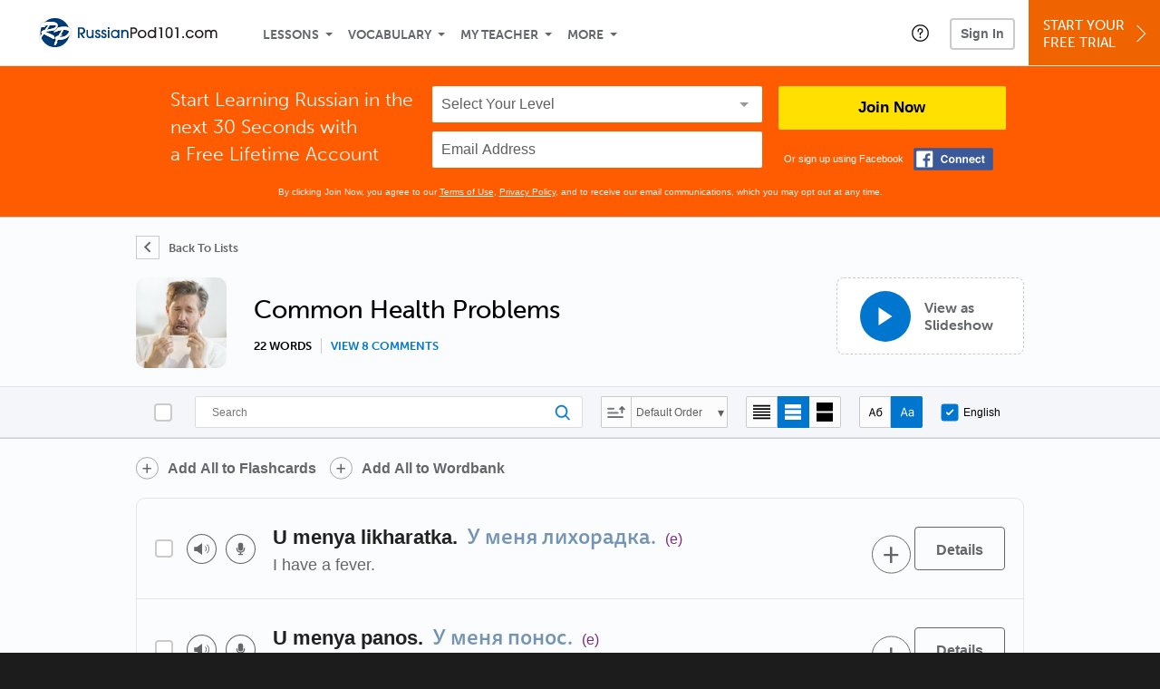

--- FILE ---
content_type: text/html; charset=UTF-8
request_url: https://www.russianpod101.com/russian-vocabulary-lists/common-health-problems?src=blog_article_advanced_words_russian
body_size: 17368
content:
<!DOCTYPE html>
<html lang="en" class="responsive-b" >
<head>
    <meta charset="utf-8">
<!-- Google Tag Manager -->
<script>    window.dataLayer = window.dataLayer || [];
    
(function(w,d,s,l,i){w[l]=w[l]||[];w[l].push({'gtm.start':
new Date().getTime(),event:'gtm.js'});var f=d.getElementsByTagName(s)[0],
j=d.createElement(s),dl=l!='dataLayer'?'&l='+l:'';j.async=true;j.src=
'https://www.googletagmanager.com/gtm.js?id='+i+dl;f.parentNode.insertBefore(j,f);
})(window,document,'script','dataLayer','GTM-TZWV3FR');
    </script>
<!-- End Google Tag Manager -->
    <title>Russian Vocabulary for Common Health Problems</title>
            <meta name="viewport" content="width=device-width, initial-scale=1, maximum-scale=1">
        <meta name="title" content="Russian Vocabulary for Common Health Problems" />
    <meta name="keywords" content="learn Russian, study Russian, speak Russian, Russian language, Russian culture, read Russian, write Russian, Russia travel, Russian podcasts" />
    <meta name="description" content="Learn Russian vocabulary for common health problems. In this FREE RussianPod101 lesson, you learn the words and get translations and audio lessons." />
    <meta http-equiv="Content-Language" content="en">
            <meta name="apple-itunes-app" content="app-id=668386019"/>
    	<meta property="fb:app_id" content="9387860803">
	<meta property="og:title" content="Russian Vocabulary for Common Health Problems">
	<meta property="og:image" content="https://cdn.innovativelanguage.com/sns/thumbnail/site/thumb_fb_russian.png">
	<meta property="og:description" content="Learn Russian vocabulary for common health problems. In this FREE RussianPod101 lesson, you learn the words and get translations and audio lessons.">
	<meta property="og:site_name" content="RussianPod101">
	<meta name="twitter:title" content="Russian Vocabulary for Common Health Problems">
	<meta name="twitter:description" content="Learn Russian vocabulary for common health problems. In this FREE RussianPod101 lesson, you learn the words and get translations and audio lessons.">
	<meta name="twitter:image" content="https://cdn.innovativelanguage.com/sns/thumbnail/site/thumb_fb_russian.png">
	<meta name="twitter:card" content="summary_large_image">
	<meta name="twitter:site" content="@RussianPod101">
	<meta name="twitter:creator" content="@RussianPod101">
    <link rel="SHORTCUT ICON" href="/static/images/russianpod101/favicon.ico"/>
    <link rel="image_src" href="https://www.russianpod101.com/static/images/russianpod101/itunes_logo.jpg" />
    <link rel="stylesheet" href="https://use.typekit.net/vcc4rmc.css"/>
            <link rel="stylesheet" href="https://use.typekit.net/baz6swr.css"/>
    <link rel="canonical" href="https://www.russianpod101.com/russian-vocabulary-lists/"/>    <script src="/static/js/jquery-1.12.4.min.js"></script>
    <script src="/static/js/jquery-migrate-1.4.1.min.js"></script>
    
<script type="text/javascript">
function trackEvent(args, isAsynchronous) {
  jQuery.ajax({
    type: 'POST',
    async: (isAsynchronous!=undefined)?(isAsynchronous):(true),
    url: '/event_tracking.php',
    data: jQuery.extend({
      member_id: '0', 
        category: '_trackEvent', 
        action: '', 
        opt_label: '', 
        opt_value: ''
    }, args),
    success: function(msg) { /* do nothing */ }
  });
}
</script>    <script type="text/javascript">
        window.IllFormbricks = null;
    </script>
<script src="/static/js/compiled/common.3f69531d47c3d0737a3dcd17ce029b95.illv.min.js" type="text/javascript"></script>
<script src="https://www.google.com/recaptcha/api.js" type="text/javascript"></script>
<script src="/static/compiled/vocab/esbuild/client.6A6R5HGY.js" type="text/javascript"></script>
<link href="/static/compass/css/common-2021/responsive.699e3b9eac9df0cebc310b2dddbc5162.illv.css" rel="Stylesheet" type="text/css"/>
<link href="/static/compass/css/pages/redesign/vocabulary/vocabulary.bb92a7b0b3396442b229c45e91957275.illv.css" rel="Stylesheet" type="text/css"/>
<link href="/static/compiled/vocab/esbuild/client.EIISBDKW.css" rel="Stylesheet" type="text/css"/>
<link href="/static/compass/css/common-2021/russianpod101.8467f2358f713047ebf5023856dfaf48.illv.css" rel="Stylesheet" type="text/css"/>
    <script type="text/javascript">
        var li = false;
        var hb = false;
        var hp = false;
    </script>
    </head>
    <body class="responsive-b">
<a href="/honeypot-do-not-follow"
   rel="nofollow"
   style="display: none"
   aria-disabled="true"
   aria-hidden="true"
>Hallo, Pooh, you're just in time for a little smackerel of something</a>
    <span id="zendesk" data-zendesk-config="{&quot;language&quot;:&quot;russian&quot;,&quot;color&quot;:&quot;#0076CF&quot;,&quot;site_url&quot;:&quot;russianpod101.com&quot;,&quot;placeholders&quot;:{&quot;site-url&quot;:&quot;russianpod101.com&quot;,&quot;site-name&quot;:&quot;RussianPod101&quot;,&quot;language&quot;:&quot;Russian&quot;,&quot;language-language&quot;:&quot;Russian&quot;,&quot;language-your&quot;:&quot;Russian&quot;,&quot;language-the&quot;:&quot;Russian&quot;,&quot;language-a&quot;:&quot;Russian&quot;,&quot;language-blank&quot;:&quot;Russian&quot;,&quot;video-lgc1&quot;:&quot;\u003Cdiv class=\u0022embed-container\u0022\u003E\u003Ciframe src=\u0022\/\/www.youtube-nocookie.com\/embed\/IpoAN1JJd6Y\u0022 width=\u0022560\u0022 height=\u0022315\u0022 frameborder=\u00220\u0022 allowfullscreen=\u0022\u0022\u003E\u003C\/iframe\u003E\u003C\/div\u003E&quot;,&quot;video-lgc2&quot;:&quot;\u003Cdiv class=\u0022embed-container\u0022\u003E\u003Ciframe src=\u0022\/\/www.youtube-nocookie.com\/embed\/tn1L1UM19rY\u0022 width=\u0022560\u0022 height=\u0022315\u0022 frameborder=\u00220\u0022 allowfullscreen=\u0022\u0022\u003E\u003C\/iframe\u003E\u003C\/div\u003E&quot;}}"></span>
            <script src="https://static.zdassets.com/ekr/snippet.js?key=web_widget/innovativelanguage.zendesk.com" defer
                id="ze-snippet"></script>
        <script defer>
            window.zESettings = {
                answerBot: {
                    suppress: true
                }
            };
        </script>
            <script defer type="text/javascript" src="/static/js/dist/zendesk/zendesk.12a411b82d66488545273bbb65f934f2.illv.min.js"></script>
    <!-- Google Tag Manager (noscript) -->
<noscript><iframe src="https://www.googletagmanager.com/ns.html?id=GTM-TZWV3FR"
height="0" width="0" style="display:none;visibility:hidden"></iframe></noscript>
<!-- End Google Tag Manager (noscript) --><div id="fb-root"></div>
<script>(function(d, s, id) {
        var js, fjs = d.getElementsByTagName(s)[0];
        if (d.getElementById(id)) return;
        js = d.createElement(s); js.id = id;
        js.src = "//connect.facebook.net/en_US/sdk.js#xfbml=1&version=v2.3&appId=9387860803";
        fjs.parentNode.insertBefore(js, fjs);
    }(document, 'script', 'facebook-jssdk'));</script><div onclick="jQuery('.overlay_gray').hide();" class="overlay_gray" style="display: none;"></div>
<div onclick="jQuery('.overlay').hide();" onmouseover="jQuery('.overlay').hide();" class="overlay" style="display: none;"></div>
<div class="dashbar-a ">
    <div>
        <div class="dashbar-a__grid-top">
            <div class="dashbar-a__cell-a">
                <a class="dashbar-a__block--logo" tabindex="0" href="/">
                    <img src="/static/images/russianpod101/header/russianpod101-logo.svg" style="height: 40px;" alt="Home">
                </a>
            </div>
            <div class="dashbar-a__cell-b">                <span role="application">
                <div class="dashbar-a__block--nav-item js-dashbar-a-nav js-dashbar-a-block-lessons">
                    <a class="dashbar-a__nav-item dashbar-a__nav-item-dropdown js-dashbar-a-lessons js-dashbar-a-tabindex" aria-haspopup="true" aria-label="Lessons" tabindex="0">Lessons</a>
                    <div class="dashbar-a__block--dashbar dashbar-lessons js-dashbar-a-nav-item">
                            <div class="dashbar-a__grid dashbar-a__grid--no-lesson-image">
                                <div class="dashbar-a__cell-e--3">
                                    <div>
                                        <span class="dashbar-a__nav-item--sub ill-ease-color"><a href="/lesson-library">Lesson Library</a></span>
                                        <span class="dashbar-a__nav-item--sub ill-ease-color"><a href="/newest-lessons">Newest Lessons</a></span>
                                        <span class="dashbar-a__nav-item--sub ill-ease-color">
                                                                                            <a href="/favorite-lessons">Favorite Lessons</a>
                                                                                    </span>
                                    </div>
                                </div>
                                <div class="dashbar-a__cell-e--4">
                                    <div>
                                        <div class="dashbar-a__label--next-lesson">Your Next Lesson</div>
                                        <div class="dashbar-a__separator"></div>
                                        <div>
                                            <div class="dashbar-a__cell-e--5">
                                                <img class="js-dashbar-lesson-img" src="" alt="">
                                            </div>
                                            <div class="dashbar-a__cell-e--6">
                                                <a  href="/lesson/basic-bootcamp-1-self-introductionsbasic-greetings" class="js-dashbar-lesson-href js-dashbar-lesson-title dashbar-a__label--lesson-title ill-ease-color" aria-label="Lesson Title">Self Introductions/Basic Greetings</a>
                                                <div  class="dashbar-a__label--season-title js-dashbar-season-title">Basic Bootcamp</div>
                                                <div  class="dashbar-a__label--focus-statement js-dashbar-focus-statement">Learn how to say many common phrases that people use every day to introduce themselves</div>
                                                <div class="dashbar-a__label--add-new-path js-dashbar-add-new-path" style="display:none;">Congratulations! You've finished everything on your pathway.
                                                    <a href="/lesson-library">Add a new path?</a>
                                                </div>
                                                <div class="dashbar-a__button--study-now">
                                                    <a  class="r101-button--h40-r4 js-dashbar-lesson-href" href="/lesson/basic-bootcamp-1-self-introductionsbasic-greetings">Study now</a>
                                                </div>
                                            </div>
                                        </div>
                                    </div>
                                </div>
                            </div>
                    </div>
                </div><div class="dashbar-a__block--nav-item js-dashbar-a-nav">
                    <a class="dashbar-a__nav-item dashbar-a__nav-item-dropdown js-dashbar-a-tabindex" aria-haspopup="true" aria-label="Vocabulary" tabindex="0">Vocabulary</a>
                    <div class="dashbar-a__block--dashbar js-dashbar-a-nav-item">
                            <div class="dashbar-a__grid">
                                <div class="dashbar-a__cell-e--1">
                                    <div>
                                        <span class="dashbar-a__nav-item--sub ill-ease-color">
                                                                                            <a href="/learningcenter/flashcards/flashcards">Flashcards</a>
                                                                                    </span>
                                        <span class="dashbar-a__nav-item--sub ill-ease-color"><a href="/russian-vocabulary-lists">Vocabulary Lists<span class="dashbar-a__free">Free</span></a></span>
                                        <span class="dashbar-a__nav-item--sub ill-ease-color">
                                                                                            <a href="/learningcenter/account/wordbank">Word Bank</a>
                                                                                    </span>
                                                                                <span class="dashbar-a__nav-item--sub ill-ease-color"><a href="/russian-phrases/">Word of the Day<span class="dashbar-a__free">Free</span></a></span>
                                                                            </div>
                                </div>
                                <div class="dashbar-a__cell-e--2">
                                    <div>
                                        <span class="dashbar-a__nav-item--sub ill-ease-color"><a href="/russian-dictionary/">Russian Dictionary<span class="dashbar-a__free">Free</span></a></span>
                                        <span class="dashbar-a__nav-item--sub ill-ease-color"><a href="/russian-word-lists/?coreX=100">100 Most Common Words<span class="dashbar-a__free">Free</span></a></span>
                                        <span class="dashbar-a__nav-item--sub ill-ease-color">
                                                                                            <a href="/russian-word-lists/?coreX=2000">2000 Most Common Words</a>
                                                                                    </span>
                                        <span class="dashbar-a__nav-item--sub ill-ease-color"><a href="/key-russian-phrases/">Russian Key Phrases<span class="dashbar-a__free">Free</span></a></span>
                                    </div>
                                </div>
                            </div>
                    </div>
                </div><div class="dashbar-a__block--nav-item js-dashbar-a-nav">
                    <a class="dashbar-a__nav-item dashbar-a__nav-item-dropdown js-dashbar-a-tabindex" aria-haspopup="true" aria-label="My Teacher" tabindex="0">My Teacher</a>
                    <div class="dashbar-a__block--dashbar js-dashbar-a-nav-item">
                            <div class="dashbar-a__grid my-teacher">
                                        <span class="dashbar-a__nav-item--sub ill-ease-color"><a href="/myteacher">My Teacher Messenger</a></span>
                                                                                                                                                                    <span class="dashbar-a__nav-item--sub ill-ease-color">
                                                <a href="/live-group-classes" tabindex="-1">Live Group Classes</a>
                                            </span>
                                                                                                                                                        <span class="dashbar-a__nav-item--sub ill-ease-color"><a href="/myteacher">My Assessment Test</a></span>
                                <span class="dashbar-a__nav-item--sub ill-ease-color"><a href="/member/statistics.php" tabindex="-1">My Report</a></span>
                            </div>
                    </div>
                </div><div class="dashbar-a__block--nav-item js-dashbar-a-nav">
                    <a class="dashbar-a__nav-item dashbar-a__nav-item-dropdown js-dashbar-a-tabindex" aria-haspopup="true" aria-label="Extras" tabindex="0">More</a>
                    <div class="dashbar-a__block--dashbar dashbar-dots js-dashbar-a-nav-item">
                            <div class="dashbar-a__grid">
                                <div class="dashbar-a__cell-e--1">
                                    <div>
                                        <span class="dashbar-a__nav-item--sub ill-ease-color"><a href="/russian-resources/">Russian Resources</a></span>
                                        <span class="dashbar-a__nav-item--sub ill-ease-color"><a href="/app/">Mobile App</a></span>
                                                                                        <span class="dashbar-a__nav-item--sub ill-ease-color">
                                                                                                            <a href="/russian-grammar/">Grammar Bank</a>
                                                                                                    </span>
                                                                                                                                                                </div>
                                </div>
                                <div class="dashbar-a__cell-narrow">
                                    <div>
                                        <span class="dashbar-a__nav-item--sub ill-ease-color">
                                                                                            <a href="/learningcenter/account/notes">My Notes</a>
                                                                                    </span>
                                        <span class="dashbar-a__nav-item--sub ill-ease-color"><a href="/learningcenter/account/myfeed">My Feed</a></span>
                                                                                <span class="dashbar-a__nav-item--sub ill-ease-color"><a href="https://www.russianpod101.com/blog">Blog</a></span>
                                                                                <span data-lang="russian" class="dashbar-a__nav-item--sub ill-ease-color">
                                            <a href="https://support.innovativelanguage.com/hc/en-us?language=russian">Help Center</a>
                                        </span>
                                    </div>
                                </div>
                            </div>
                    </div>
                </div></span>            </div>
                            <div class="dashbar-a__block--nav-item dashbar-a__block--nav-item-help-center dashbar-a__block--nav-item-help-center-r0">
                    <div class="r101-help-center-button__wrapper">
    <a class="r101-help-center-button__link js-show-zendesk-sidebar" tabindex="0" role="button">
        <span class="r101-help-center-button__icon"></span>
    </a>
</div>
                </div>
            
            <div class="dashbar-a__cell-c">
                                    <button class="dashbar-a__block--sign-in-button r101-sign-in--a__button r101-sign-in--a__button--dashboard js-show-sign-in-form" aria-expanded="false" aria-haspopup="true">Sign In</button>
                    <script type="text/template" class="js-login-modal-template" data-captcha="1">
    <div class="js-sign-in--a__form">
    <div class="r101-sign-in--a__wrapper r101-sign-in--a__modal">
        <div class="r101-sign-in--a__modal-dialog">
            <div class="r101-sign-in--a__modal-top">
                <div class="r101-sign-in--a__modal-image russianpod101"></div>
                <button type="button" aria-label="Close" class="r101-sign-in--a__modal-close js-sign-in--a__modal-close"></button>
            </div>
            <div class="r101-sign-in--a__modal-content">
                <div class="r101-sign-in--a__block js-sign-in--a__block-sign-in show">
                    <div class="r101-sign-in--a__block-title">Sign In</div>
                                            <div class="r101-sign-in--a__third-party-box">
                                                            <a href="/?ill_google_connect=1&signup_source=wordlist_google" class="r101-sign-in--a__google-button" title="Sign In With Google">
                                    <span class="r101-sign-in--a__google-icon"></span>
                                    <span class="r101-sign-in--a__google-text">Continue with Google</span>
                                </a>
                                                                                                                    <a href="/?ill_facebook_connect=1&signup_source=wordlist_facebook" class="r101-sign-in--a__facebook-button" title="Sign In With Facebook">
                                    <span class="r101-sign-in--a__facebook-icon"></span>
                                    <span class="r101-sign-in--a__facebook-text">Continue with Facebook</span>
                                </a>
                                                        <span class="r101-sign-in--a__divider"></span>
                        </div>
                                        <div class="r101-sign-in--a__block-error js-sign-in--a__sign-in-error-block hide">
                        <div class="r101-sign-in--a__block-error-title">Login Attempt Unsuccessful</div>
                        <div class="js-sign-in--a__sign-in-error-content"></div>
                    </div>
                    <form class="r101-sign-in--a__form js-sign-in-form"
                          method="post"
                          action="/sign-in?amember_redirect_url=%2Frussian-vocabulary-lists%2Fcommon-health-problems%3Fsrc%3Dblog_article_advanced_words_russian"
                                                    name="signin">
                        <input type="hidden" name="is_modal" value="1" />
                        <input type="hidden" name="timezoneName" value="">
                        <div class="r101-sign-in--a__form-item">
                            <label for="r101-sign-in-login" class="r101-sign-in--a__form-label">Username or Email Address</label>
                            <input class="r101-sign-in--a__form-input js-sign-in-email-input" type="text" name="amember_login" value="" autocapitalize="off" id="r101-sign-in-login" placeholder="Enter your Username or Email Address" autocomplete="username">
                            <p class="r101-sign-in--a__form-error-field" role="alert">This field is required</p>
                        </div>
                        <div class="r101-sign-in--a__form-item r101-sign-in--a__form-item-password">
                            <label for="r101-sign-in-password" class="r101-sign-in--a__form-label">Password</label>
                            <input class="r101-sign-in--a__form-input js-sign-in-password-input" type="password" name="amember_pass" value="" id="r101-sign-in-password" placeholder="Enter your password" autocomplete="current-password">
                            <button class="r101-sign-in--a__form-show js-toggle-password-visibility" type="button" aria-label="Show password" aria-pressed="false"></button>
                            <p class="r101-sign-in--a__form-error-field" role="alert">This field is required</p>
                        </div>
                        <div class="r101-sign-in--a__form-action">
                            <div class="r101-sign-in--a__form-checkbox-wrap">
                                <input type="checkbox" name="remember_login" id="r101-sign-in-remember-me" value="Y"><label for="r101-sign-in-remember-me">Remember me</label>
                            </div>
                            <div class="r101-sign-in--a__form-btn-wrap">
                                <div class="js-sign-in-context-recaptcha"></div>
                                <button class="r101-sign-in--a__form-btn js-ln-sign-in-button" type="submit" disabled>Sign In</button>
                                <button class="r101-sign-in--a__form-link js-show-reset-password-form" type="button">Reset Password</button>
                            </div>
                            <div class="r101-sign-in--a__form-sign-up">
                                <span>Don’t have an account? </span>
                                <button class="r101-sign-in--a__form-link js-show-sign-up-form" type="button"> Sign Up</button>
                            </div>
                        </div>
                    </form>
                </div>
                <div class="r101-sign-in--a__block r101-sign-in--a__block--reset js-sign-in--a__block-reset hide">
                    <div class="r101-sign-in--a__block-title">Reset Password</div>
                    <div class="r101-sign-in--a__block-text">Need to reset your password? No problem! Enter the email address you used to sign up with and we'll email you a password reset link.</div>
                    <form name="sendpass"
                          class="r101-sign-in--a__form js-reset-password-form"
                          method="post"
                          data-sitekey="6LfWff8UAAAAAKxlErR5YZwotldpj1hwO7KkZ-Lg"                          action="/reset-password?amember_redirect_url=%2Frussian-vocabulary-lists%2Fcommon-health-problems%3Fsrc%3Dblog_article_advanced_words_russian">
                        <input type="hidden" name="is_modal" value="1" />
                        <div class="r101-sign-in--a__form-item">
                            <label for="r101-sign-in-rp-email" class="r101-sign-in--a__form-label">Email Address</label>
                            <input type="email" class="r101-sign-in--a__form-input js-reset-password-input" name="login" id="r101-sign-in-rp-email" value="" aria-required="true" placeholder="Enter your email address">
                            <p class="r101-sign-in--a__form-error-field" role="alert">Please enter a valid email address</p>
                        </div>
                        <div class="r101-sign-in--a__form-action">
                            <div class="r101-sign-in--a__form-btn-wrap">
                                <div class="js-reset-password-context-recaptcha"></div>
                                <button class="r101-sign-in--a__form-btn js-reset-password-button" type="submit" disabled>Reset My Password</button>
                                <button class="r101-sign-in--a__form-link js-show-sign-in-form" type="button">Go To Sign In</button>
                            </div>
                        </div>
                    </form>
                </div>
                <div class="r101-sign-in--a__block r101-sign-in--a__block--sign-up js-sign-in--a__block-sign-up hide">
                    <div class="r101-sign-in--a__block-title">Get Started</div>
                    <div class="r101-sign-in--a__block-text">Sign up using your preferred method to start speaking Russian in minutes</div>
                    <div class="r101-sign-in--a__third-party-box">
                                                    <a href="/?ill_google_connect=1&signup_source=wordlist_google" class="r101-sign-in--a__google-button" title="Sign Up With Google">
                                <span class="r101-sign-in--a__google-icon"></span>
                                <span class="r101-sign-in--a__google-text">Sign up with Google</span>
                            </a>
                                                                        <a href="/?ill_facebook_connect=1&signup_source=wordlist_facebook" class="r101-sign-in--a__facebook-button" title="Sign Up With Facebook">
                            <span class="r101-sign-in--a__facebook-icon"></span>
                            <span class="r101-sign-in--a__facebook-text">Sign up with Facebook</span>
                        </a>
                        <span class="r101-sign-in--a__divider"></span>
                    </div>
                    <form class="r101-sign-in--a__form js-sign-up-form"
                          name="signup"
                          method="post"
                          data-sitekey="6LfWff8UAAAAAKxlErR5YZwotldpj1hwO7KkZ-Lg"                          action="/?validate=true"
                    >
                        <input type="hidden" name="clickpath" value="|/russian-vocabulary-lists/common-health-problems?src=blog_article_advanced_words_russian|blog_article_advanced_words_russian">
                        <input type="hidden" name="controlgroup" value="">
                        <input type="hidden" name="price_group" value="">
                        <input type="hidden" name="paysys_id" value="free">
                        <input type="hidden" name="do_payment" value="1">
                        <input type="hidden" name="signup_source" value="wordlist">
                        <input type="hidden" name="login" value="_" maxlength="15">
                        <input type="hidden" name="signup_level_selected" value="">
                        <input type="hidden" name="signup_form" value="signup_popup" />
                        <input type="hidden" name="amember_redirect_url" value="/russian-vocabulary-lists/common-health-problems?src=blog_article_advanced_words_russian" />
                        <input type="hidden" name="autofilled" value="unknown">
                        <input type="hidden" name="js_checksum_source" value="">
                        <input type="hidden" name="js_checksum" value="">
                        <input type="hidden" name="agent" value="[base64]">
                        <div class="r101-sign-in--a__block-error js-sign-up-error hide"></div>
                        <div class="r101-sign-in--a__form-item js-sign-up-email-item">
                            <label for="sign-up-email" class="r101-sign-in--a__form-label">Email Address</label>
                            <input type="email"
                                   name="email"
                                   id="sign-up-email"
                                   placeholder="Enter your email address"
                                   title="Enter your email address"
                                   class="r101-sign-in--a__form-input js-sign-up-email"
                                   value=""
                            >
                            <input type="hidden" name="name" value="" placeholder="Enter your name" title="Enter your name">
                            <p class="r101-sign-in--a__form-error-field js-sign-up-email-error"></p>
                            <p class="r101-sign-in--a__form-error-field-gmail js-sign-up-email-error-gmail">
                                <b>Gmail users:</b> After signing up, check your spam folder for the activation email. <span class="js-sign-up-email-error-gmail-date"></span>
                            </p>
                        </div>
                        <div class="r101-sign-in--a__form-item r101-sign-in--a__form-item--hidden">
                            <label for="sign-up-last-name" class="r101-sign-in--a__form-label">Last Name</label>
                            <input type="text" name="last_name" id="sign-up-last-name" placeholder="Enter your last name" title="Enter your last name" value="">
                            <p class="r101-sign-in--a__form-error-field js-sign-up-last-name-error"></p>
                        </div>
                        <div class="r101-sign-in--a__form-action">
                            <div class="r101-sign-in--a__form-btn-wrap">
                                <div class="js-sign-up-context-recaptcha"></div>
                                <button type="submit" class="r101-sign-in--a__form-btn js-sign-up-submit" disabled>Sign up with Email</button>
                            </div>
                            <div class="r101-sign-in--a__form-terms">
                                By continuing, you agree to our
                                <a href="#terms_of_use" class="r101-sign-in--a__form-link-terms js-terms-link">Terms of Use</a>,
                                <a href="#privacy_policy" class="r101-sign-in--a__form-link-terms js-privacy-link">Privacy Policy</a>,
                                and to receive our email communications, which you may opt out at any time.
                            </div>
                            <div class="r101-sign-in--a__form-sign-up">
                                <span>Already have an account? </span>
                                <button class="r101-sign-in--a__form-link js-show-sign-in-form" type="button"> Sign In</button>
                            </div>
                        </div>
                    </form>
                </div>
            </div>
        </div>
    </div>
</div>
</script>
                            </div>
                            <div class="dashbar-a__cell-d">
                    <div class="dashbar-a__block--free-trial">
                                                    <a href="/" class="dashbar-a__free-trial" aria-haspopup="false" tabindex="0">Start Your<br/>Free Trial<i class="dashbar-a__arrow--sign-up"></i></a>
                                            </div>
                </div>
                    </div>
    </div>
</div>


<div
    id="lockout_modal_container"
    data-language="Russian"
    data-user="{&quot;guessedPremiumLevel&quot;:false,&quot;guessedBasicLevel&quot;:false,&quot;subscriptionBelowPremium&quot;:false}"
    data-signup-email-form-info="{&quot;signup_path&quot;:&quot;\/?validate=true&quot;,&quot;facebookLink&quot;:&quot;\/?ill_facebook_connect=1&quot;,&quot;googleLink&quot;:&quot;\/?ill_google_connect=1&quot;,&quot;clickpath&quot;:&quot;|\/russian-vocabulary-lists\/common-health-problems?src=blog_article_advanced_words_russian|blog_article_advanced_words_russian&quot;,&quot;price_group&quot;:null,&quot;signup_source&quot;:&quot;lockout_modal&quot;,&quot;signup_level_selected&quot;:null,&quot;sitekey&quot;:&quot;6LfWff8UAAAAAKxlErR5YZwotldpj1hwO7KkZ-Lg&quot;,&quot;redirectUrl&quot;:&quot;?amember_redirect_url=%2Frussian-vocabulary-lists%2Fcommon-health-problems%3Fsrc%3Dblog_article_advanced_words_russian&quot;}"
></div>
<link rel="stylesheet" href="/static/compiled/lockout_modal/esbuild/client.LNQFGIQN.css" media="print" onload="this.media='all'"><script src="/static/compiled/lockout_modal/esbuild/client.QWV3H2PK.js" defer></script>
<div class="dashbar-r__header">
    <button class="dashbar-r__header--menu-button js-dashbar_r-open-menu" aria-label="Menu" aria-expanded="false" aria-haspopup="true" tabindex="0"></button>
    <div class="dashbar-r__header-logo">
        <a class="dashbar-r__header-logo--a" href="/" aria-label="Home">
            <img src="/static/images/russianpod101/header/russianpod101-logo.svg" role="img" class="dashbar-r__header-logo--img" alt="Home">
        </a>
    </div>
</div>

<div class="dashbar-r js-dashbar_r-wrap" lang="en">
    <div class="dashbar-r__overlay js-dashbar_r-overlay" aria-label="Close Menu" aria-expanded="true">
        <button class="dashbar-r__overlay--menu-button" aria-label="Close Menu"></button>
    </div>
    <div class="dashbar-r__menu js-dashbar_r-menu" role="navigation">
                    <div class="dashbar-r__profile">
                <div class="dashbar-r__profile-color russian"></div>
                <button class="dashbard-r__profile--a dashbard-r__profile--a__left js-show-sign-in-form" aria-expanded="false" aria-haspopup="true">
                    <img src="/static/images/my_activity/icn_activity_user_placeholder.png" alt="" class="dashbard-r__profile-image">
                    <span class="dashboard-r__profile-info">
                        <span class="dashboard-r__profile-name">Welcome!</span>
                        <span class="dashboard-r__profile-link">Sign In</span>
                    </span>
                </button>
            </div>
            <div class="dashbar-r__fla">
                <a href="/" title="Start Your Free Trial" class="dashbar-r__fla--a" aria-label="Start Your Free Trial">
                    <img role="presentation" alt="Start Your Free Trial" src="/static/compass/images/ui/dashbar-r/icn_freeTrial.svg" class="dashbar-r__fla-image">
                    <span class="dashbar-r__fla-text">Start Your Free Trial</span>
                    <span class="dashbar-r__fla-arrow">&nbsp;</span>
                </a>
            </div>
                            <div class="dashbar-r__menu-slider js-dashbar_r-menu-slider">
            <div class="dashbar-r__level-a js-dashbar_r-level-a">
                                <button class="dashbar-r__item--branch js-dahbar_r-branch" data-branch="lessons" aria-label="Lessons Submenu">Lessons</button>
                <button class="dashbar-r__item--branch js-dahbar_r-branch" data-branch="vocabulary" aria-label="Vocabulary Submenu">Vocabulary</button>
                <button class="dashbar-r__item--branch js-dahbar_r-branch" data-branch="myteacher" aria-label="My Teacher Submenu">My Teacher</button>
                <button class="dashbar-r__item--branch js-dahbar_r-branch" data-branch="more" aria-label="Extras Submenu">More</button>
                                    <button class="dashbar-r__item--leaf-shaded js-show-sign-in-form" aria-expanded="false" aria-haspopup="true">Sign in</button>
                            </div>
            <div class="dashbar-r__level-b">
                <div class="dashbar-r__branch js-dashbar_r-branch-lessons">
                    <button class="dashbar-r__item--back js-dashbar_r-close-branch" aria-label="Leave Lessons Submenu">Lessons</button>
                    <a href="/lesson-library" class=" dashbar-r__item--leaf-b" aria-label="Lesson Library">Lesson Library</a>
                    <a href="/newest-lessons" class="dashbar-r__item--leaf-b" aria-label="Newest Lessons">Newest Lessons</a>
                                            <a href="/favorite-lessons" class="dashbar-r__item--leaf-b" aria-label="Favorite Lessons">Favorite Lessons</a>
                                    </div>
                <div class="dashbar-r__branch js-dashbar_r-branch-vocabulary">
                    <button class="dashbar-r__item--back js-dashbar_r-close-branch" aria-label="Leave Vocabulary Submenu">Vocabulary</button>
                                            <a href="/learningcenter/flashcards/flashcards" class="dashbar-r__item--leaf-b" aria-label="Flashcards">Flashcards</a>
                                        <a href="/russian-vocabulary-lists/" class="dashbar-r__item--leaf-b" aria-label="Vocabulary Lists">Vocabulary Lists</a>
                                            <a href="/learningcenter/account/wordbank" class="dashbar-r__item--leaf-b" aria-label="wordbank">Word Bank</a>
                                                                <a href="/russian-phrases/" class="dashbar-r__item--leaf-b" aria-label="Word of the Day">Word of the Day</a>
                                        <a href="/russian-dictionary/" class="dashbar-r__item--leaf-b" aria-label="Russian Dictionary">Russian Dictionary</a>
                    <a href="/russian-word-lists/?coreX=100" class="dashbar-r__item--leaf-b" aria-label="100 Most Common Words">100 Most Common Words</a>
                                            <a href="/russian-word-lists/?coreX=2000" class="dashbar-r__item--leaf-b" aria-label="2000 Most Common Words">2000 Most Common Words</a>
                                        <a href="/key-russian-phrases/" class="dashbar-r__item--leaf-b" aria-label="Russian Key Phrases">Russian Key Phrases</a>
                </div>
                <div class="dashbar-r__branch js-dashbar_r-branch-myteacher">
                    <button class="dashbar-r__item--back js-dashbar_r-close-branch" aria-label="Leave My Teacher Submenu">My Teacher</button>
                    <a href="/myteacher" class="dashbar-r__item--leaf-b" aria-label="My Teacher Messenger">My Teacher Messenger</a>
                                                                                    <a href="/live-group-classes" class="dashbar-r__item--leaf-b" aria-label="Live Group Classes"><span>Live Group Classes</span>
                                                                                <a href="/myteacher" class="dashbar-r__item--leaf-b" aria-label="My Assessment Test">My Assessment Test</a>
                    <a href="/member/statistics.php" class="dashbar-r__item--leaf-b" aria-label="My Report">My Report</a>
                </div>
                <div class="dashbar-r__branch js-dashbar_r-branch-more">
                    <button class="dashbar-r__item--back js-dashbar_r-close-branch" aria-label="Leave Extras Submenu">More</button>
                    <a href="/russian-resources/" class="dashbar-r__item--leaf-b" aria-label="Russian Resources">Russian Resources</a>
                    <a href="/app/" class="dashbar-r__item--leaf-b" aria-label="Mobile Apps">Mobile App</a>
                                                                        <a href="/russian-grammar/" class="dashbar-r__item--leaf-b" aria-label="Grammar Bank">Grammar Bank</a>
                                                                                        <a href="/learningcenter/account/notes" class="dashbar-r__item--leaf-b" aria-label="My Notes">My Notes</a>
                                        <a href="/learningcenter/account/myfeed" class="dashbar-r__item--leaf-b" aria-label="My Feed">My Feed</a>
                                            <a href="https://www.russianpod101.com/blog" class="dashbar-r__item--leaf-b" aria-label="Blog">Blog</a>
                                        <a href="https://support.innovativelanguage.com/hc/en-us?language=russian" class="dashbar-r__item--leaf-b" aria-label="Help Center">Help Center</a>
                </div>
            </div>
        </div>
    </div>
</div>
    <div class="r101-wrapper--ff5b00">
        <div class="wlv-fla">
            <div class="r101-fla--a js-fla">
    <form name="signup" method="post" action="/?validate=true">
        <div class="r101-fla--a__grid">
            <div class="r101-fla--a__cell--g">
                <p>Start Learning Russian in the next 30 Seconds with<br/> a Free Lifetime Account</p>
            </div>
            <div class="r101-fla--a__cell--h">
                <div class="r101-fla__select">
                    <select name="signup_level_selected" title="Select Your Level" required>
                        <option value="" disabled selected>Select Your Level</option>
                        <option value="Absolute Beginner">Absolute Beginner</option>
                        <option value="Beginner">Beginner</option>
                        <option value="Intermediate">Intermediate</option>
                        <option value="Upper Intermediate">Upper Intermediate</option>
                        <option value="Advanced">Advanced</option>
                    </select>
                </div>
                <input type="email" name="email" required placeholder="Email Address" title="Enter Your Email Address" value="">
                <input type="hidden" name="name" value="" placeholder="Your Name" title="Enter Your Name">
                <div class="r101-fla--a__hidden-item">
                    <label for="fla-a-last-name">Last Name</label>
                    <input type="text" name="last_name" id="fla-a-last-name" placeholder="Your Last Name" title="Enter Your Last Name" value="">
                </div>
            </div>
            <div class="r101-fla--a__cell--i">
                <button type="submit">Join Now</button>
                <div class="r101-fla--a__grid">
                    <div class="r101-fla--a__cell--j">
                        <span>Or sign up using Facebook</span>
                    </div>
                    <div class="r101-fla--a__cell--k">
                        <a href="/?ill_facebook_connect=1&amp;signup_source=wordlist" class="r101-fla--a__fb" aria-label="Connect with Facebook"></a>
                    </div>
                </div>
            </div>
            <div class="r101-fla--a__consent">By clicking Join Now, you agree to our
                <a rel="nofollow" href="#terms_of_use" class="js-terms-link">Terms of Use</a>,
                <a rel="nofollow" href="#privacy_policy" class="js-privacy-link">Privacy Policy</a>,
                and to receive our email communications, which you may opt out at any time.</div>
        </div>
        <input type="hidden" name="clickpath" value="|/russian-vocabulary-lists/common-health-problems?src=blog_article_advanced_words_russian|blog_article_advanced_words_russian" />
        <input type="hidden" name="price_group" value="" />
        <input type="hidden" name="product_id" value="1" />
        <input type="hidden" name="pasys_id" value="free" />
        <input type="hidden" name="controlgroup" value="" />
        <input type="hidden" name="do_payment" value="1" />
        <input type="hidden" name="signup_source" value="wordlist" />
        <input type="hidden" name="signup_form" value="fla_a" />
        <input type="hidden" name="autofilled" value="unknown">
        <input type="hidden" name="js_checksum_source" value="">
        <input type="hidden" name="js_checksum" value="">
        <input type="hidden" name="agent" value="gEq9WeXm/[base64]">
    </form>
</div>
        </div>
    </div>
    
    <div id="vocab_page" data-user="{&quot;hasPremiumAccess&quot;:false,&quot;hasPremiumPlusAccess&quot;:false,&quot;isLogined&quot;:0,&quot;isLoggedWP&quot;:false,&quot;loginWP&quot;:&quot;&quot;,&quot;isPrivateTheme&quot;:false,&quot;guessedPremiumLevel&quot;:false}" data-language="Russian" data-is-from-pathway="" data-wordlist="{&quot;id&quot;:&quot;225&quot;,&quot;wp_postId&quot;:&quot;2209&quot;,&quot;type&quot;:&quot;holiday&quot;,&quot;name&quot;:&quot;common-health-problems&quot;,&quot;title&quot;:&quot;Common Health Problems&quot;,&quot;date&quot;:&quot;2016-10-24 21:09:57&quot;,&quot;publishDate&quot;:&quot;2016-03-13&quot;,&quot;seoTitle&quot;:&quot;Russian Vocabulary for Common Health Problems&quot;,&quot;seoDescription&quot;:&quot;Learn Russian vocabulary for common health problems. In this FREE RussianPod101 lesson, you learn the words and get translations and audio lessons.&quot;,&quot;nWords&quot;:&quot;22&quot;,&quot;baseImageUrl&quot;:&quot;https:\/\/d1pra95f92lrn3.cloudfront.net\/media\/thumb\/23796&quot;,&quot;audio&quot;:&quot;https:\/\/d1pra95f92lrn3.cloudfront.net\/audio_preview\/pr_782cc0579dc0e95d3dae91ca8e0776a7.mp3&quot;,&quot;show&quot;:&quot;1&quot;,&quot;targetLanguageTitle&quot;:&quot;\u0420\u0430\u0441\u043f\u0440\u043e\u0441\u0442\u0440\u0430\u043d\u0451\u043d\u044b\u0435 \u043f\u0440\u043e\u0431\u043b\u0435\u043c\u044b \u0441\u043e \u0437\u0434\u043e\u0440\u043e\u0432\u044c\u0435\u043c&quot;,&quot;items&quot;:[{&quot;id&quot;:&quot;9459&quot;,&quot;flashcardId&quot;:&quot;2503716&quot;,&quot;english&quot;:&quot;I have a fever.&quot;,&quot;class&quot;:&quot;expression&quot;,&quot;audio&quot;:&quot;https:\/\/d1pra95f92lrn3.cloudfront.net\/audio\/788575.mp3&quot;,&quot;audioEnglish&quot;:&quot;https:\/\/d1pra95f92lrn3.cloudfront.net\/audio\/91467.mp3&quot;,&quot;target&quot;:&quot;\u0423 \u043c\u0435\u043d\u044f \u043b\u0438\u0445\u043e\u0440\u0430\u0434\u043a\u0430.&quot;,&quot;image&quot;:&quot;https:\/\/d1pra95f92lrn3.cloudfront.net\/media\/thumb\/9674_96square.jpg&quot;,&quot;samples&quot;:[],&quot;romanization&quot;:&quot;U menya likharatka.&quot;,&quot;gender&quot;:null,&quot;isAddWordbank&quot;:false,&quot;image2x&quot;:&quot;https:\/\/d1pra95f92lrn3.cloudfront.net\/media\/thumb\/9674_192square.jpg&quot;},{&quot;id&quot;:&quot;9460&quot;,&quot;flashcardId&quot;:&quot;2503717&quot;,&quot;english&quot;:&quot;I have diarrhea.&quot;,&quot;class&quot;:&quot;expression&quot;,&quot;audio&quot;:&quot;https:\/\/d1pra95f92lrn3.cloudfront.net\/audio\/788581.mp3&quot;,&quot;audioEnglish&quot;:&quot;https:\/\/d1pra95f92lrn3.cloudfront.net\/audio\/103345.mp3&quot;,&quot;target&quot;:&quot;\u0423 \u043c\u0435\u043d\u044f \u043f\u043e\u043d\u043e\u0441.&quot;,&quot;image&quot;:&quot;https:\/\/d1pra95f92lrn3.cloudfront.net\/media\/thumb\/26990_96square.jpg&quot;,&quot;samples&quot;:[],&quot;romanization&quot;:&quot;U menya panos.&quot;,&quot;gender&quot;:null,&quot;isAddWordbank&quot;:false,&quot;image2x&quot;:&quot;https:\/\/d1pra95f92lrn3.cloudfront.net\/media\/thumb\/26990_192square.jpg&quot;},{&quot;id&quot;:&quot;9461&quot;,&quot;flashcardId&quot;:&quot;2503718&quot;,&quot;english&quot;:&quot;I have a cough.&quot;,&quot;class&quot;:&quot;expression&quot;,&quot;audio&quot;:&quot;https:\/\/d1pra95f92lrn3.cloudfront.net\/audio\/788572.mp3&quot;,&quot;audioEnglish&quot;:&quot;https:\/\/d1pra95f92lrn3.cloudfront.net\/audio\/491574.mp3&quot;,&quot;target&quot;:&quot;\u042f \u043a\u0430\u0448\u043b\u044f\u044e.&quot;,&quot;image&quot;:&quot;https:\/\/d1pra95f92lrn3.cloudfront.net\/media\/thumb\/21933_96square.jpg&quot;,&quot;samples&quot;:[],&quot;romanization&quot;:&quot;Ya kashlyayu.&quot;,&quot;gender&quot;:null,&quot;isAddWordbank&quot;:false,&quot;image2x&quot;:&quot;https:\/\/d1pra95f92lrn3.cloudfront.net\/media\/thumb\/21933_192square.jpg&quot;},{&quot;id&quot;:&quot;9462&quot;,&quot;flashcardId&quot;:&quot;2503715&quot;,&quot;english&quot;:&quot;I have a headache.&quot;,&quot;class&quot;:&quot;expression&quot;,&quot;audio&quot;:&quot;https:\/\/d1pra95f92lrn3.cloudfront.net\/audio\/1429164.mp3&quot;,&quot;audioEnglish&quot;:&quot;https:\/\/d1pra95f92lrn3.cloudfront.net\/audio\/491570.mp3&quot;,&quot;target&quot;:&quot;\u0423 \u043c\u0435\u043d\u044f \u0431\u043e\u043b\u0438\u0442 \u0433\u043e\u043b\u043e\u0432\u0430.&quot;,&quot;image&quot;:&quot;https:\/\/d1pra95f92lrn3.cloudfront.net\/media\/thumb\/17728_96square.jpg&quot;,&quot;samples&quot;:[],&quot;romanization&quot;:&quot;U menya bolit golova.&quot;,&quot;gender&quot;:null,&quot;isAddWordbank&quot;:false,&quot;image2x&quot;:&quot;https:\/\/d1pra95f92lrn3.cloudfront.net\/media\/thumb\/17728_192square.jpg&quot;},{&quot;id&quot;:&quot;9463&quot;,&quot;flashcardId&quot;:&quot;2503719&quot;,&quot;english&quot;:&quot;I feel dizzy.&quot;,&quot;class&quot;:&quot;sentence&quot;,&quot;audio&quot;:&quot;https:\/\/d1pra95f92lrn3.cloudfront.net\/audio\/788557.mp3&quot;,&quot;audioEnglish&quot;:&quot;https:\/\/d1pra95f92lrn3.cloudfront.net\/audio\/491568.mp3&quot;,&quot;target&quot;:&quot;\u042f \u0447\u0443\u0432\u0441\u0442\u0432\u0443\u044e \u0441\u043b\u0430\u0431\u043e\u0441\u0442\u044c.&quot;,&quot;image&quot;:&quot;https:\/\/d1pra95f92lrn3.cloudfront.net\/media\/thumb\/9404_96square.jpg&quot;,&quot;samples&quot;:[],&quot;romanization&quot;:&quot;Ya chustvuyu slabast'.&quot;,&quot;gender&quot;:null,&quot;isAddWordbank&quot;:false,&quot;image2x&quot;:&quot;https:\/\/d1pra95f92lrn3.cloudfront.net\/media\/thumb\/9404_192square.jpg&quot;},{&quot;id&quot;:&quot;9474&quot;,&quot;flashcardId&quot;:&quot;2508215&quot;,&quot;english&quot;:&quot;I caught a cold.&quot;,&quot;class&quot;:&quot;sentence&quot;,&quot;audio&quot;:&quot;https:\/\/d1pra95f92lrn3.cloudfront.net\/audio\/1462809.mp3&quot;,&quot;audioEnglish&quot;:&quot;https:\/\/d1pra95f92lrn3.cloudfront.net\/audio\/68498.mp3&quot;,&quot;target&quot;:&quot;\u042f \u043f\u0440\u043e\u0441\u0442\u0443\u0434\u0438\u043b\u0441\u044f.&quot;,&quot;image&quot;:&quot;https:\/\/d1pra95f92lrn3.cloudfront.net\/media\/thumb\/9808_96square.jpg&quot;,&quot;samples&quot;:[],&quot;romanization&quot;:&quot;Ya prastudilsya.&quot;,&quot;gender&quot;:&quot;&quot;,&quot;isAddWordbank&quot;:false,&quot;image2x&quot;:&quot;https:\/\/d1pra95f92lrn3.cloudfront.net\/media\/thumb\/9808_192square.jpg&quot;},{&quot;id&quot;:&quot;9475&quot;,&quot;flashcardId&quot;:&quot;2508204&quot;,&quot;english&quot;:&quot;My back hurts.&quot;,&quot;class&quot;:&quot;sentence&quot;,&quot;audio&quot;:&quot;https:\/\/d1pra95f92lrn3.cloudfront.net\/audio\/1462810.mp3&quot;,&quot;audioEnglish&quot;:&quot;https:\/\/d1pra95f92lrn3.cloudfront.net\/audio\/64300.mp3&quot;,&quot;target&quot;:&quot;\u0423 \u043c\u0435\u043d\u044f \u0431\u043e\u043b\u0438\u0442 \u0441\u043f\u0438\u043d\u0430.&quot;,&quot;image&quot;:&quot;https:\/\/d1pra95f92lrn3.cloudfront.net\/media\/thumb\/9408_96square.jpg&quot;,&quot;samples&quot;:[],&quot;romanization&quot;:&quot;U menya balit spina.&quot;,&quot;gender&quot;:&quot;&quot;,&quot;isAddWordbank&quot;:false,&quot;image2x&quot;:&quot;https:\/\/d1pra95f92lrn3.cloudfront.net\/media\/thumb\/9408_192square.jpg&quot;},{&quot;id&quot;:&quot;9476&quot;,&quot;flashcardId&quot;:&quot;2508205&quot;,&quot;english&quot;:&quot;I've got a pain in my neck.&quot;,&quot;class&quot;:&quot;sentence&quot;,&quot;audio&quot;:&quot;https:\/\/d1pra95f92lrn3.cloudfront.net\/audio\/1462811.mp3&quot;,&quot;audioEnglish&quot;:&quot;https:\/\/d1pra95f92lrn3.cloudfront.net\/audio\/1443801.mp3&quot;,&quot;target&quot;:&quot;\u0423 \u043c\u0435\u043d\u044f \u0431\u043e\u043b\u044c \u0432 \u0448\u0435\u0435.&quot;,&quot;image&quot;:&quot;https:\/\/d1pra95f92lrn3.cloudfront.net\/media\/thumb\/26991_96square.jpg&quot;,&quot;samples&quot;:[],&quot;romanization&quot;:&quot;U menya bol' f shee.&quot;,&quot;gender&quot;:&quot;&quot;,&quot;isAddWordbank&quot;:false,&quot;image2x&quot;:&quot;https:\/\/d1pra95f92lrn3.cloudfront.net\/media\/thumb\/26991_192square.jpg&quot;},{&quot;id&quot;:&quot;9477&quot;,&quot;flashcardId&quot;:&quot;2508214&quot;,&quot;english&quot;:&quot;My skin itches.&quot;,&quot;class&quot;:&quot;sentence&quot;,&quot;audio&quot;:&quot;https:\/\/d1pra95f92lrn3.cloudfront.net\/audio\/1462812.mp3&quot;,&quot;audioEnglish&quot;:&quot;https:\/\/d1pra95f92lrn3.cloudfront.net\/audio\/1443802.mp3&quot;,&quot;target&quot;:&quot;\u0423 \u043c\u0435\u043d\u044f \u0447\u0435\u0448\u0435\u0442\u0441\u044f \u043a\u043e\u0436\u0430.&quot;,&quot;image&quot;:&quot;https:\/\/d1pra95f92lrn3.cloudfront.net\/media\/thumb\/9620_96square.jpg&quot;,&quot;samples&quot;:[],&quot;romanization&quot;:&quot;U menya cheshetsa kozha.&quot;,&quot;gender&quot;:&quot;&quot;,&quot;isAddWordbank&quot;:false,&quot;image2x&quot;:&quot;https:\/\/d1pra95f92lrn3.cloudfront.net\/media\/thumb\/9620_192square.jpg&quot;},{&quot;id&quot;:&quot;9478&quot;,&quot;flashcardId&quot;:&quot;2508203&quot;,&quot;english&quot;:&quot;I have a toothache.&quot;,&quot;class&quot;:&quot;sentence&quot;,&quot;audio&quot;:&quot;https:\/\/d1pra95f92lrn3.cloudfront.net\/audio\/1462813.mp3&quot;,&quot;audioEnglish&quot;:&quot;https:\/\/d1pra95f92lrn3.cloudfront.net\/audio\/1443803.mp3&quot;,&quot;target&quot;:&quot;\u0423 \u043c\u0435\u043d\u044f \u0431\u043e\u043b\u0438\u0442 \u0437\u0443\u0431.&quot;,&quot;image&quot;:&quot;https:\/\/d1pra95f92lrn3.cloudfront.net\/media\/thumb\/26989_96square.jpg&quot;,&quot;samples&quot;:[],&quot;romanization&quot;:&quot;U menya balit zup.&quot;,&quot;gender&quot;:&quot;&quot;,&quot;isAddWordbank&quot;:false,&quot;image2x&quot;:&quot;https:\/\/d1pra95f92lrn3.cloudfront.net\/media\/thumb\/26989_192square.jpg&quot;},{&quot;id&quot;:&quot;9479&quot;,&quot;flashcardId&quot;:&quot;2508209&quot;,&quot;english&quot;:&quot;My finger's bleeding.&quot;,&quot;class&quot;:&quot;sentence&quot;,&quot;audio&quot;:&quot;https:\/\/d1pra95f92lrn3.cloudfront.net\/audio\/1462814.mp3&quot;,&quot;audioEnglish&quot;:&quot;https:\/\/d1pra95f92lrn3.cloudfront.net\/audio\/1428673.mp3&quot;,&quot;target&quot;:&quot;\u0423 \u043c\u0435\u043d\u044f \u0438\u0434\u0451\u0442 \u043a\u0440\u043e\u0432\u044c \u0438\u0437 \u043f\u0430\u043b\u044c\u0446\u0430.&quot;,&quot;image&quot;:&quot;https:\/\/d1pra95f92lrn3.cloudfront.net\/media\/thumb\/21897_96square.jpg&quot;,&quot;samples&quot;:[],&quot;romanization&quot;:&quot;U menya idyot krof' is pal'tsa.&quot;,&quot;gender&quot;:&quot;&quot;,&quot;isAddWordbank&quot;:false,&quot;image2x&quot;:&quot;https:\/\/d1pra95f92lrn3.cloudfront.net\/media\/thumb\/21897_192square.jpg&quot;},{&quot;id&quot;:&quot;9480&quot;,&quot;flashcardId&quot;:&quot;2508202&quot;,&quot;english&quot;:&quot;I have a stomach ache.&quot;,&quot;class&quot;:&quot;sentence&quot;,&quot;audio&quot;:&quot;https:\/\/d1pra95f92lrn3.cloudfront.net\/audio\/1462815.mp3&quot;,&quot;audioEnglish&quot;:&quot;https:\/\/d1pra95f92lrn3.cloudfront.net\/audio\/262980.mp3&quot;,&quot;target&quot;:&quot;\u0423 \u043c\u0435\u043d\u044f \u0431\u043e\u043b\u0438\u0442 \u0436\u0438\u0432\u043e\u0442.&quot;,&quot;image&quot;:&quot;https:\/\/d1pra95f92lrn3.cloudfront.net\/media\/thumb\/9515_96square.jpg&quot;,&quot;samples&quot;:[],&quot;romanization&quot;:&quot;U menya balit zhyvot.&quot;,&quot;gender&quot;:&quot;&quot;,&quot;isAddWordbank&quot;:false,&quot;image2x&quot;:&quot;https:\/\/d1pra95f92lrn3.cloudfront.net\/media\/thumb\/9515_192square.jpg&quot;},{&quot;id&quot;:&quot;9481&quot;,&quot;flashcardId&quot;:&quot;2508213&quot;,&quot;english&quot;:&quot;My eyes are dry.&quot;,&quot;class&quot;:&quot;sentence&quot;,&quot;audio&quot;:&quot;https:\/\/d1pra95f92lrn3.cloudfront.net\/audio\/1462816.mp3&quot;,&quot;audioEnglish&quot;:&quot;https:\/\/d1pra95f92lrn3.cloudfront.net\/audio\/1443804.mp3&quot;,&quot;target&quot;:&quot;\u0423 \u043c\u0435\u043d\u044f \u0441\u0443\u0445\u0438\u0435 \u0433\u043b\u0430\u0437\u0430.&quot;,&quot;image&quot;:&quot;https:\/\/d1pra95f92lrn3.cloudfront.net\/media\/thumb\/26993_96square.jpg&quot;,&quot;samples&quot;:[],&quot;romanization&quot;:&quot;U menya sukhie glaza.&quot;,&quot;gender&quot;:&quot;&quot;,&quot;isAddWordbank&quot;:false,&quot;image2x&quot;:&quot;https:\/\/d1pra95f92lrn3.cloudfront.net\/media\/thumb\/26993_192square.jpg&quot;},{&quot;id&quot;:&quot;9482&quot;,&quot;flashcardId&quot;:&quot;2508211&quot;,&quot;english&quot;:&quot;My chest feels tight.&quot;,&quot;class&quot;:&quot;sentence&quot;,&quot;audio&quot;:&quot;https:\/\/d1pra95f92lrn3.cloudfront.net\/audio\/1462817.mp3&quot;,&quot;audioEnglish&quot;:&quot;https:\/\/d1pra95f92lrn3.cloudfront.net\/audio\/1443805.mp3&quot;,&quot;target&quot;:&quot;\u0423 \u043c\u0435\u043d\u044f \u0441\u0436\u0430\u0442\u043e\u0441\u0442\u044c \u0432 \u0433\u0440\u0443\u0434\u0438.&quot;,&quot;image&quot;:&quot;https:\/\/d1pra95f92lrn3.cloudfront.net\/media\/thumb\/26057_96square.jpg&quot;,&quot;samples&quot;:[],&quot;romanization&quot;:&quot;U menya szhatast' v grudi.&quot;,&quot;gender&quot;:&quot;&quot;,&quot;isAddWordbank&quot;:false,&quot;image2x&quot;:&quot;https:\/\/d1pra95f92lrn3.cloudfront.net\/media\/thumb\/26057_192square.jpg&quot;},{&quot;id&quot;:&quot;9483&quot;,&quot;flashcardId&quot;:&quot;2508212&quot;,&quot;english&quot;:&quot;I have a severe migraine.&quot;,&quot;class&quot;:&quot;sentence&quot;,&quot;audio&quot;:&quot;https:\/\/d1pra95f92lrn3.cloudfront.net\/audio\/1462818.mp3&quot;,&quot;audioEnglish&quot;:&quot;https:\/\/d1pra95f92lrn3.cloudfront.net\/audio\/1443806.mp3&quot;,&quot;target&quot;:&quot;\u0423 \u043c\u0435\u043d\u044f \u0441\u0438\u043b\u044c\u043d\u0430\u044f \u043c\u0438\u0433\u0440\u0435\u043d\u044c.&quot;,&quot;image&quot;:&quot;https:\/\/d1pra95f92lrn3.cloudfront.net\/media\/thumb\/8710_96square.jpg&quot;,&quot;samples&quot;:[],&quot;romanization&quot;:&quot;U menya sil'naya migren'.&quot;,&quot;gender&quot;:&quot;&quot;,&quot;isAddWordbank&quot;:false,&quot;image2x&quot;:&quot;https:\/\/d1pra95f92lrn3.cloudfront.net\/media\/thumb\/8710_192square.jpg&quot;},{&quot;id&quot;:&quot;9484&quot;,&quot;flashcardId&quot;:&quot;2508206&quot;,&quot;english&quot;:&quot;My shoulders hurt.&quot;,&quot;class&quot;:&quot;sentence&quot;,&quot;audio&quot;:&quot;https:\/\/d1pra95f92lrn3.cloudfront.net\/audio\/1462819.mp3&quot;,&quot;audioEnglish&quot;:&quot;https:\/\/d1pra95f92lrn3.cloudfront.net\/audio\/1443807.mp3&quot;,&quot;target&quot;:&quot;\u0423 \u043c\u0435\u043d\u044f \u0431\u043e\u043b\u044f\u0442 \u043f\u043b\u0435\u0447\u0438.&quot;,&quot;image&quot;:&quot;https:\/\/d1pra95f92lrn3.cloudfront.net\/media\/thumb\/26995_96square.jpg&quot;,&quot;samples&quot;:[],&quot;romanization&quot;:&quot;U menya balyat plechi.&quot;,&quot;gender&quot;:&quot;&quot;,&quot;isAddWordbank&quot;:false,&quot;image2x&quot;:&quot;https:\/\/d1pra95f92lrn3.cloudfront.net\/media\/thumb\/26995_192square.jpg&quot;},{&quot;id&quot;:&quot;9760&quot;,&quot;flashcardId&quot;:&quot;2508210&quot;,&quot;english&quot;:&quot;My eyes are bloodshot.&quot;,&quot;class&quot;:&quot;sentence&quot;,&quot;audio&quot;:&quot;https:\/\/d1pra95f92lrn3.cloudfront.net\/audio\/1462820.mp3&quot;,&quot;audioEnglish&quot;:&quot;https:\/\/d1pra95f92lrn3.cloudfront.net\/audio\/1443808.mp3&quot;,&quot;target&quot;:&quot;\u0423 \u043c\u0435\u043d\u044f \u043f\u043e\u043a\u0440\u0430\u0441\u043d\u0435\u043d\u0438\u0435 \u0432 \u0433\u043b\u0430\u0437\u0430\u0445.&quot;,&quot;image&quot;:&quot;https:\/\/d1pra95f92lrn3.cloudfront.net\/media\/thumb\/26992_96square.jpg&quot;,&quot;samples&quot;:[],&quot;romanization&quot;:&quot;U menya pakrasnenie v glazakh.&quot;,&quot;gender&quot;:null,&quot;isAddWordbank&quot;:false,&quot;image2x&quot;:&quot;https:\/\/d1pra95f92lrn3.cloudfront.net\/media\/thumb\/26992_192square.jpg&quot;},{&quot;id&quot;:&quot;9486&quot;,&quot;flashcardId&quot;:&quot;2508199&quot;,&quot;english&quot;:&quot;I have chills.&quot;,&quot;class&quot;:&quot;sentence&quot;,&quot;audio&quot;:&quot;https:\/\/d1pra95f92lrn3.cloudfront.net\/audio\/1462821.mp3&quot;,&quot;audioEnglish&quot;:&quot;https:\/\/d1pra95f92lrn3.cloudfront.net\/audio\/1547531.mp3&quot;,&quot;target&quot;:&quot;\u041c\u0435\u043d\u044f \u043c\u043e\u0440\u043e\u0437\u0438\u0442.&quot;,&quot;image&quot;:&quot;https:\/\/d1pra95f92lrn3.cloudfront.net\/media\/thumb\/23629_96square.jpg&quot;,&quot;samples&quot;:[],&quot;romanization&quot;:&quot;Menya marozit.&quot;,&quot;gender&quot;:&quot;&quot;,&quot;isAddWordbank&quot;:false,&quot;image2x&quot;:&quot;https:\/\/d1pra95f92lrn3.cloudfront.net\/media\/thumb\/23629_192square.jpg&quot;},{&quot;id&quot;:&quot;9487&quot;,&quot;flashcardId&quot;:&quot;2508208&quot;,&quot;english&quot;:&quot;My nose is stuffy.&quot;,&quot;class&quot;:&quot;sentence&quot;,&quot;audio&quot;:&quot;https:\/\/d1pra95f92lrn3.cloudfront.net\/audio\/1462822.mp3&quot;,&quot;audioEnglish&quot;:&quot;https:\/\/d1pra95f92lrn3.cloudfront.net\/audio\/1443809.mp3&quot;,&quot;target&quot;:&quot;\u0423 \u043c\u0435\u043d\u044f \u0437\u0430\u043b\u043e\u0436\u0435\u043d \u043d\u043e\u0441.&quot;,&quot;image&quot;:&quot;https:\/\/d1pra95f92lrn3.cloudfront.net\/media\/thumb\/21931_96square.jpg&quot;,&quot;samples&quot;:[],&quot;romanization&quot;:&quot;U menya zalozhen nos.&quot;,&quot;gender&quot;:&quot;&quot;,&quot;isAddWordbank&quot;:false,&quot;image2x&quot;:&quot;https:\/\/d1pra95f92lrn3.cloudfront.net\/media\/thumb\/21931_192square.jpg&quot;},{&quot;id&quot;:&quot;9488&quot;,&quot;flashcardId&quot;:&quot;2508207&quot;,&quot;english&quot;:&quot;My joints are aching.&quot;,&quot;class&quot;:&quot;sentence&quot;,&quot;audio&quot;:&quot;https:\/\/d1pra95f92lrn3.cloudfront.net\/audio\/1462823.mp3&quot;,&quot;audioEnglish&quot;:&quot;https:\/\/d1pra95f92lrn3.cloudfront.net\/audio\/1443810.mp3&quot;,&quot;target&quot;:&quot;\u0423 \u043c\u0435\u043d\u044f \u0431\u043e\u043b\u044f\u0442 \u0441\u0443\u0441\u0442\u0430\u0432\u044b.&quot;,&quot;image&quot;:&quot;https:\/\/d1pra95f92lrn3.cloudfront.net\/media\/thumb\/8777_96square.jpg&quot;,&quot;samples&quot;:[],&quot;romanization&quot;:&quot;U menya balyat sustavy.&quot;,&quot;gender&quot;:&quot;&quot;,&quot;isAddWordbank&quot;:false,&quot;image2x&quot;:&quot;https:\/\/d1pra95f92lrn3.cloudfront.net\/media\/thumb\/8777_192square.jpg&quot;},{&quot;id&quot;:&quot;9489&quot;,&quot;flashcardId&quot;:&quot;2508200&quot;,&quot;english&quot;:&quot;My muscles are sore.&quot;,&quot;class&quot;:&quot;sentence&quot;,&quot;audio&quot;:&quot;https:\/\/d1pra95f92lrn3.cloudfront.net\/audio\/1462824.mp3&quot;,&quot;audioEnglish&quot;:&quot;https:\/\/d1pra95f92lrn3.cloudfront.net\/audio\/1443811.mp3&quot;,&quot;target&quot;:&quot;\u041c\u043e\u0438 \u043c\u044b\u0448\u0446\u044b \u0431\u043e\u043b\u044f\u0442.&quot;,&quot;image&quot;:&quot;https:\/\/d1pra95f92lrn3.cloudfront.net\/media\/thumb\/26994_96square.jpg&quot;,&quot;samples&quot;:[],&quot;romanization&quot;:&quot;Mai myshtsy balyat.&quot;,&quot;gender&quot;:&quot;&quot;,&quot;isAddWordbank&quot;:false,&quot;image2x&quot;:&quot;https:\/\/d1pra95f92lrn3.cloudfront.net\/media\/thumb\/26994_192square.jpg&quot;},{&quot;id&quot;:&quot;9490&quot;,&quot;flashcardId&quot;:&quot;2508201&quot;,&quot;english&quot;:&quot;I have a sore throat.&quot;,&quot;class&quot;:&quot;sentence&quot;,&quot;audio&quot;:&quot;https:\/\/d1pra95f92lrn3.cloudfront.net\/audio\/1462825.mp3&quot;,&quot;audioEnglish&quot;:&quot;https:\/\/d1pra95f92lrn3.cloudfront.net\/audio\/64292.mp3&quot;,&quot;target&quot;:&quot;\u0423 \u043c\u0435\u043d\u044f \u0431\u043e\u043b\u0438\u0442 \u0433\u043e\u0440\u043b\u043e.&quot;,&quot;image&quot;:&quot;https:\/\/d1pra95f92lrn3.cloudfront.net\/media\/thumb\/21932_96square.jpg&quot;,&quot;samples&quot;:[],&quot;romanization&quot;:&quot;U menya balit gorla.&quot;,&quot;gender&quot;:&quot;&quot;,&quot;isAddWordbank&quot;:false,&quot;image2x&quot;:&quot;https:\/\/d1pra95f92lrn3.cloudfront.net\/media\/thumb\/21932_192square.jpg&quot;}],&quot;subList&quot;:[]}" data-rss-comments-url="" data-is-wp-user-can-edit=""><div class="_wrap_12vcm_1 "><div class="_header_mobile_12vcm_66"><div class="_row_12vcm_81"><div class="_row_12vcm_81 _row_center_12vcm_372"><img alt="Word Image" class="_image_12vcm_125" src="https://d1pra95f92lrn3.cloudfront.net/media/thumb/23796_128square.jpg"><div><div class="_heading_12vcm_94">Common Health Problems</div><div class="_count_12vcm_101"><span class="_words_count_12vcm_150">22 words</span><button class="_link_12vcm_156" type="button">0 comments</button></div></div></div><div class="_tooltip_12vcm_291"><span role="button" tabindex="0" aria-haspopup="true" aria-expanded="false" aria-label="More" class="_more_15fps_26"></span></div></div><button class="_slideshow_btn_mobile_12vcm_387" type="button">Play Slideshow</button></div><div class="_header_desktop_12vcm_61"><div class="_wrap_top_12vcm_5"><div class="_container_12vcm_39"><div class="_row_12vcm_81"><a aria-label="Back To Lists" class="_link_epd66_47" href="/russian-vocabulary-lists"><div class="_button_wrapper_epd66_1"><div class="_bg_epd66_12"></div></div><div class="_text_epd66_73">Back To Lists</div></a></div><div class="_row_space_between_12vcm_85 "><div class="_row_12vcm_81 _row_center_12vcm_372"><img alt="Word Image" class="_image_12vcm_125" src="https://d1pra95f92lrn3.cloudfront.net/media/thumb/23796_128square.jpg"><div><div class="_heading_12vcm_94">Common Health Problems</div><div class="_count_12vcm_101"><span class="_words_count_12vcm_150">22 words</span><button class="_link_12vcm_156" type="button">View 0 comments</button></div></div></div><button aria-label="View as Slideshow" class="_slideshow_wrap_12vcm_190 " type="button"><div class="_slideshow_bg_12vcm_217"></div><div class="_slideshow_text_12vcm_244">View as Slideshow</div></button></div></div></div><div class="_wrap_bottom_12vcm_11"><div class="_container_12vcm_39"><div class="_row_12vcm_81"><div class="_checkbox_all_wrap_12vcm_46"><div class="_item_w7ihq_1"><input aria-label="Select All" class="_input_w7ihq_6 undefined" id="b5f5df10-ff34-2358-5e1c-dc93e3b61379" type="checkbox" value="false"><label class="_label_w7ihq_14" for="b5f5df10-ff34-2358-5e1c-dc93e3b61379"><span class="_checkbox_default_wrapper_w7ihq_26"><span class="_checkbox_w7ihq_26"></span></span></label></div></div><label aria-label="Search" class="_search_wrapper_12vcm_49" for="315a5973-1687-63b0-2627-7a32747de512"><input aria-label="Search" class="_input_wf9as_12" id="315a5973-1687-63b0-2627-7a32747de512" placeholder="Search" type="text"><button aria-label="Search" class="_button_wf9as_62" type="button"></button><span class="_label_wf9as_93">Search</span></label><div class="_sorting_12vcm_121"><div class="_wrap_1hvok_2"><span role="button" tabindex="0" aria-haspopup="true" aria-expanded="false" class="_head_1hvok_11">Default Order</span></div></div><div class="_main_1dvly_1"></div><div class="_transliteration_switcher_wrap_12vcm_278"><div class="_main_1dvly_1"></div></div><div class="_item_w7ihq_1"><input aria-label="Check English" class="_input_w7ihq_6 undefined" id="f9662ae8-80e4-fc44-cd2d-cd42d0505df9" type="checkbox" checked="" value="true"><label class="_label_w7ihq_14 _checkbox_english_label_12vcm_282" for="f9662ae8-80e4-fc44-cd2d-cd42d0505df9"><span class="_checkbox_default_wrapper_w7ihq_26"><span class="_checkbox_w7ihq_26"></span></span>English</label></div></div></div></div><div class="_wrap_top_12vcm_5 "><div class="_container_12vcm_39"><div class="_add_buttons_wrap_168c0_103"><div class="_button_wrapper_168c0_109 "><div class="_bg_168c0_120"></div><button aria-label="Add All to Flashcards" class="_button_168c0_109" type="button">Add All to Flashcards</button></div><div class="_button_wrapper_168c0_109 "><div class="_bg_168c0_120"></div><button aria-label="Add All to Wordbank" class="_button_168c0_109" type="button">Add All to Wordbank</button></div></div></div></div></div></div><div class="_wrap_1c74d_78 "><div class="_container_1c74d_73"><div class="_words_border_1c74d_92"><div class="_box_y2wte_1 _box_pathway_y2wte_13"><div class="_word_line_y2wte_13"><div class="_controls_col_y2wte_38"><div class="_item_w7ihq_1"><input aria-label="Select Vocabulary" class="_input_w7ihq_6 undefined" id="d7b9c009-b30c-538b-543f-2fa17074485f" type="checkbox" value="false"><label class="_label_w7ihq_14" for="d7b9c009-b30c-538b-543f-2fa17074485f"><span class="_checkbox_y2wte_127"><span class="_checkbox_w7ihq_26"></span></span></label></div><div class="_col_wrap_y2wte_67"><div class="_audio_col_y2wte_58"><div class="_audio_y2wte_58" style="opacity:100%"><button aria-label="Play audio" class="_light_tvqw6_33 _main_tvqw6_7" title="Play audio" type="button"></button></div></div><div class="_voice_col_y2wte_72"><button aria-label="Voice recorder" class="_voice_y2wte_72" title="Voice recorder" type="button"></button></div></div></div><div class="_content_col_wrap_y2wte_122"><div class="_content_col_y2wte_122"><div class="_main_content_y2wte_193"><div class="_headings_y2wte_226"><div class="_headings_wrap_y2wte_235 _vertical_margin_y2wte_107"><div class="_word_h1_y2wte_26" dir="ltr" lang="en">U menya likharatka.</div></div><div class="_headings_wrap_y2wte_235 _vertical_margin_y2wte_107"><div class="_word_h2_y2wte_29 _russianpod101_yuels_82 _word_yuels_107" dir="ltr" lang="ru">У меня лихорадка.</div></div></div><div class="_extra_y2wte_23 _vertical_margin_y2wte_107"><div class="_extra_cell_y2wte_260">(e)</div></div></div><div class="_word_english_y2wte_32 _vertical_margin_y2wte_107">I have a fever.</div></div><div class="_plus_col_y2wte_41"><div class="_button_wrapper_1jt9r_1"><div class="_bg_1jt9r_7"></div><button aria-label="Add to word bank" class="_button_1jt9r_1" type="button"></button></div></div><div class="_details_col_y2wte_78"><button aria-haspopup="true" aria-label="Details" class="_button_fs00f_1 _details_button_y2wte_44" type="button"></button></div></div></div></div><div class="_box_y2wte_1 _box_pathway_y2wte_13"><div class="_word_line_y2wte_13"><div class="_controls_col_y2wte_38"><div class="_item_w7ihq_1"><input aria-label="Select Vocabulary" class="_input_w7ihq_6 undefined" id="d725f5dd-c094-55de-5830-6ba3ffd3e290" type="checkbox" value="false"><label class="_label_w7ihq_14" for="d725f5dd-c094-55de-5830-6ba3ffd3e290"><span class="_checkbox_y2wte_127"><span class="_checkbox_w7ihq_26"></span></span></label></div><div class="_col_wrap_y2wte_67"><div class="_audio_col_y2wte_58"><div class="_audio_y2wte_58" style="opacity:100%"><button aria-label="Play audio" class="_light_tvqw6_33 _main_tvqw6_7" title="Play audio" type="button"></button></div></div><div class="_voice_col_y2wte_72"><button aria-label="Voice recorder" class="_voice_y2wte_72" title="Voice recorder" type="button"></button></div></div></div><div class="_content_col_wrap_y2wte_122"><div class="_content_col_y2wte_122"><div class="_main_content_y2wte_193"><div class="_headings_y2wte_226"><div class="_headings_wrap_y2wte_235 _vertical_margin_y2wte_107"><div class="_word_h1_y2wte_26" dir="ltr" lang="en">U menya panos.</div></div><div class="_headings_wrap_y2wte_235 _vertical_margin_y2wte_107"><div class="_word_h2_y2wte_29 _russianpod101_yuels_82 _word_yuels_107" dir="ltr" lang="ru">У меня понос.</div></div></div><div class="_extra_y2wte_23 _vertical_margin_y2wte_107"><div class="_extra_cell_y2wte_260">(e)</div></div></div><div class="_word_english_y2wte_32 _vertical_margin_y2wte_107">I have diarrhea.</div></div><div class="_plus_col_y2wte_41"><div class="_button_wrapper_1jt9r_1"><div class="_bg_1jt9r_7"></div><button aria-label="Add to word bank" class="_button_1jt9r_1" type="button"></button></div></div><div class="_details_col_y2wte_78"><button aria-haspopup="true" aria-label="Details" class="_button_fs00f_1 _details_button_y2wte_44" type="button"></button></div></div></div></div><div class="_box_y2wte_1 _box_pathway_y2wte_13"><div class="_word_line_y2wte_13"><div class="_controls_col_y2wte_38"><div class="_item_w7ihq_1"><input aria-label="Select Vocabulary" class="_input_w7ihq_6 undefined" id="37861d31-3c91-769c-743d-ababe78afc7b" type="checkbox" value="false"><label class="_label_w7ihq_14" for="37861d31-3c91-769c-743d-ababe78afc7b"><span class="_checkbox_y2wte_127"><span class="_checkbox_w7ihq_26"></span></span></label></div><div class="_col_wrap_y2wte_67"><div class="_audio_col_y2wte_58"><div class="_audio_y2wte_58" style="opacity:100%"><button aria-label="Play audio" class="_light_tvqw6_33 _main_tvqw6_7" title="Play audio" type="button"></button></div></div><div class="_voice_col_y2wte_72"><button aria-label="Voice recorder" class="_voice_y2wte_72" title="Voice recorder" type="button"></button></div></div></div><div class="_content_col_wrap_y2wte_122"><div class="_content_col_y2wte_122"><div class="_main_content_y2wte_193"><div class="_headings_y2wte_226"><div class="_headings_wrap_y2wte_235 _vertical_margin_y2wte_107"><div class="_word_h1_y2wte_26" dir="ltr" lang="en">Ya kashlyayu.</div></div><div class="_headings_wrap_y2wte_235 _vertical_margin_y2wte_107"><div class="_word_h2_y2wte_29 _russianpod101_yuels_82 _word_yuels_107" dir="ltr" lang="ru">Я кашляю.</div></div></div><div class="_extra_y2wte_23 _vertical_margin_y2wte_107"><div class="_extra_cell_y2wte_260">(e)</div></div></div><div class="_word_english_y2wte_32 _vertical_margin_y2wte_107">I have a cough.</div></div><div class="_plus_col_y2wte_41"><div class="_button_wrapper_1jt9r_1"><div class="_bg_1jt9r_7"></div><button aria-label="Add to word bank" class="_button_1jt9r_1" type="button"></button></div></div><div class="_details_col_y2wte_78"><button aria-haspopup="true" aria-label="Details" class="_button_fs00f_1 _details_button_y2wte_44" type="button"></button></div></div></div></div><div class="_box_y2wte_1 _box_pathway_y2wte_13"><div class="_word_line_y2wte_13"><div class="_controls_col_y2wte_38"><div class="_item_w7ihq_1"><input aria-label="Select Vocabulary" class="_input_w7ihq_6 undefined" id="682dee02-479e-b709-6ff4-218c9f73ed3a" type="checkbox" value="false"><label class="_label_w7ihq_14" for="682dee02-479e-b709-6ff4-218c9f73ed3a"><span class="_checkbox_y2wte_127"><span class="_checkbox_w7ihq_26"></span></span></label></div><div class="_col_wrap_y2wte_67"><div class="_audio_col_y2wte_58"><div class="_audio_y2wte_58" style="opacity:100%"><button aria-label="Play audio" class="_light_tvqw6_33 _main_tvqw6_7" title="Play audio" type="button"></button></div></div><div class="_voice_col_y2wte_72"><button aria-label="Voice recorder" class="_voice_y2wte_72" title="Voice recorder" type="button"></button></div></div></div><div class="_content_col_wrap_y2wte_122"><div class="_content_col_y2wte_122"><div class="_main_content_y2wte_193"><div class="_headings_y2wte_226"><div class="_headings_wrap_y2wte_235 _vertical_margin_y2wte_107"><div class="_word_h1_y2wte_26" dir="ltr" lang="en">U menya bolit golova.</div></div><div class="_headings_wrap_y2wte_235 _vertical_margin_y2wte_107"><div class="_word_h2_y2wte_29 _russianpod101_yuels_82 _word_yuels_107" dir="ltr" lang="ru">У меня болит голова.</div></div></div><div class="_extra_y2wte_23 _vertical_margin_y2wte_107"><div class="_extra_cell_y2wte_260">(e)</div></div></div><div class="_word_english_y2wte_32 _vertical_margin_y2wte_107">I have a headache.</div></div><div class="_plus_col_y2wte_41"><div class="_button_wrapper_1jt9r_1"><div class="_bg_1jt9r_7"></div><button aria-label="Add to word bank" class="_button_1jt9r_1" type="button"></button></div></div><div class="_details_col_y2wte_78"><button aria-haspopup="true" aria-label="Details" class="_button_fs00f_1 _details_button_y2wte_44" type="button"></button></div></div></div></div><div class="_box_y2wte_1 _box_pathway_y2wte_13"><div class="_word_line_y2wte_13"><div class="_controls_col_y2wte_38"><div class="_item_w7ihq_1"><input aria-label="Select Vocabulary" class="_input_w7ihq_6 undefined" id="3006d915-1bd5-c5d0-fb98-40813469446c" type="checkbox" value="false"><label class="_label_w7ihq_14" for="3006d915-1bd5-c5d0-fb98-40813469446c"><span class="_checkbox_y2wte_127"><span class="_checkbox_w7ihq_26"></span></span></label></div><div class="_col_wrap_y2wte_67"><div class="_audio_col_y2wte_58"><div class="_audio_y2wte_58" style="opacity:100%"><button aria-label="Play audio" class="_light_tvqw6_33 _main_tvqw6_7" title="Play audio" type="button"></button></div></div><div class="_voice_col_y2wte_72"><button aria-label="Voice recorder" class="_voice_y2wte_72" title="Voice recorder" type="button"></button></div></div></div><div class="_content_col_wrap_y2wte_122"><div class="_content_col_y2wte_122"><div class="_main_content_y2wte_193"><div class="_headings_y2wte_226"><div class="_headings_wrap_y2wte_235 _vertical_margin_y2wte_107"><div class="_word_h1_y2wte_26" dir="ltr" lang="en">Ya chustvuyu slabast'.</div></div><div class="_headings_wrap_y2wte_235 _vertical_margin_y2wte_107"><div class="_word_h2_y2wte_29 _russianpod101_yuels_82 _word_yuels_107" dir="ltr" lang="ru">Я чувствую слабость.</div></div></div><div class="_extra_y2wte_23 _vertical_margin_y2wte_107"><div class="_extra_cell_y2wte_260">(s)</div></div></div><div class="_word_english_y2wte_32 _vertical_margin_y2wte_107">I feel dizzy.</div></div><div class="_plus_col_y2wte_41"><div class="_button_wrapper_1jt9r_1"><div class="_bg_1jt9r_7"></div><button aria-label="Add to word bank" class="_button_1jt9r_1" type="button"></button></div></div><div class="_details_col_y2wte_78"><button aria-haspopup="true" aria-label="Details" class="_button_fs00f_1 _details_button_y2wte_44" type="button"></button></div></div></div></div><div class="_box_y2wte_1 _box_pathway_y2wte_13"><div class="_word_line_y2wte_13"><div class="_controls_col_y2wte_38"><div class="_item_w7ihq_1"><input aria-label="Select Vocabulary" class="_input_w7ihq_6 undefined" id="e037910f-85b3-90cf-d79e-3c3b29667a8b" type="checkbox" value="false"><label class="_label_w7ihq_14" for="e037910f-85b3-90cf-d79e-3c3b29667a8b"><span class="_checkbox_y2wte_127"><span class="_checkbox_w7ihq_26"></span></span></label></div><div class="_col_wrap_y2wte_67"><div class="_audio_col_y2wte_58"><div class="_audio_y2wte_58" style="opacity:100%"><button aria-label="Play audio" class="_light_tvqw6_33 _main_tvqw6_7" title="Play audio" type="button"></button></div></div><div class="_voice_col_y2wte_72"><button aria-label="Voice recorder" class="_voice_y2wte_72" title="Voice recorder" type="button"></button></div></div></div><div class="_content_col_wrap_y2wte_122"><div class="_content_col_y2wte_122"><div class="_main_content_y2wte_193"><div class="_headings_y2wte_226"><div class="_headings_wrap_y2wte_235 _vertical_margin_y2wte_107"><div class="_word_h1_y2wte_26" dir="ltr" lang="en">Ya prastudilsya.</div></div><div class="_headings_wrap_y2wte_235 _vertical_margin_y2wte_107"><div class="_word_h2_y2wte_29 _russianpod101_yuels_82 _word_yuels_107" dir="ltr" lang="ru">Я простудился.</div></div></div><div class="_extra_y2wte_23 _vertical_margin_y2wte_107"><div class="_extra_cell_y2wte_260">(s)</div></div></div><div class="_word_english_y2wte_32 _vertical_margin_y2wte_107">I caught a cold.</div></div><div class="_plus_col_y2wte_41"><div class="_button_wrapper_1jt9r_1"><div class="_bg_1jt9r_7"></div><button aria-label="Add to word bank" class="_button_1jt9r_1" type="button"></button></div></div><div class="_details_col_y2wte_78"><button aria-haspopup="true" aria-label="Details" class="_button_fs00f_1 _details_button_y2wte_44" type="button"></button></div></div></div></div><div class="_box_y2wte_1 _box_pathway_y2wte_13"><div class="_word_line_y2wte_13"><div class="_controls_col_y2wte_38"><div class="_item_w7ihq_1"><input aria-label="Select Vocabulary" class="_input_w7ihq_6 undefined" id="7d31935a-685c-6616-9b84-6672da6f3e97" type="checkbox" value="false"><label class="_label_w7ihq_14" for="7d31935a-685c-6616-9b84-6672da6f3e97"><span class="_checkbox_y2wte_127"><span class="_checkbox_w7ihq_26"></span></span></label></div><div class="_col_wrap_y2wte_67"><div class="_audio_col_y2wte_58"><div class="_audio_y2wte_58" style="opacity:100%"><button aria-label="Play audio" class="_light_tvqw6_33 _main_tvqw6_7" title="Play audio" type="button"></button></div></div><div class="_voice_col_y2wte_72"><button aria-label="Voice recorder" class="_voice_y2wte_72" title="Voice recorder" type="button"></button></div></div></div><div class="_content_col_wrap_y2wte_122"><div class="_content_col_y2wte_122"><div class="_main_content_y2wte_193"><div class="_headings_y2wte_226"><div class="_headings_wrap_y2wte_235 _vertical_margin_y2wte_107"><div class="_word_h1_y2wte_26" dir="ltr" lang="en">U menya balit spina.</div></div><div class="_headings_wrap_y2wte_235 _vertical_margin_y2wte_107"><div class="_word_h2_y2wte_29 _russianpod101_yuels_82 _word_yuels_107" dir="ltr" lang="ru">У меня болит спина.</div></div></div><div class="_extra_y2wte_23 _vertical_margin_y2wte_107"><div class="_extra_cell_y2wte_260">(s)</div></div></div><div class="_word_english_y2wte_32 _vertical_margin_y2wte_107">My back hurts.</div></div><div class="_plus_col_y2wte_41"><div class="_button_wrapper_1jt9r_1"><div class="_bg_1jt9r_7"></div><button aria-label="Add to word bank" class="_button_1jt9r_1" type="button"></button></div></div><div class="_details_col_y2wte_78"><button aria-haspopup="true" aria-label="Details" class="_button_fs00f_1 _details_button_y2wte_44" type="button"></button></div></div></div></div><div class="_box_y2wte_1 _box_pathway_y2wte_13"><div class="_word_line_y2wte_13"><div class="_controls_col_y2wte_38"><div class="_item_w7ihq_1"><input aria-label="Select Vocabulary" class="_input_w7ihq_6 undefined" id="65f9c91f-0890-e946-8374-2ddaa54acbfa" type="checkbox" value="false"><label class="_label_w7ihq_14" for="65f9c91f-0890-e946-8374-2ddaa54acbfa"><span class="_checkbox_y2wte_127"><span class="_checkbox_w7ihq_26"></span></span></label></div><div class="_col_wrap_y2wte_67"><div class="_audio_col_y2wte_58"><div class="_audio_y2wte_58" style="opacity:100%"><button aria-label="Play audio" class="_light_tvqw6_33 _main_tvqw6_7" title="Play audio" type="button"></button></div></div><div class="_voice_col_y2wte_72"><button aria-label="Voice recorder" class="_voice_y2wte_72" title="Voice recorder" type="button"></button></div></div></div><div class="_content_col_wrap_y2wte_122"><div class="_content_col_y2wte_122"><div class="_main_content_y2wte_193"><div class="_headings_y2wte_226"><div class="_headings_wrap_y2wte_235 _vertical_margin_y2wte_107"><div class="_word_h1_y2wte_26" dir="ltr" lang="en">U menya bol' f shee.</div></div><div class="_headings_wrap_y2wte_235 _vertical_margin_y2wte_107"><div class="_word_h2_y2wte_29 _russianpod101_yuels_82 _word_yuels_107" dir="ltr" lang="ru">У меня боль в шее.</div></div></div><div class="_extra_y2wte_23 _vertical_margin_y2wte_107"><div class="_extra_cell_y2wte_260">(s)</div></div></div><div class="_word_english_y2wte_32 _vertical_margin_y2wte_107">I've got a pain in my neck.</div></div><div class="_plus_col_y2wte_41"><div class="_button_wrapper_1jt9r_1"><div class="_bg_1jt9r_7"></div><button aria-label="Add to word bank" class="_button_1jt9r_1" type="button"></button></div></div><div class="_details_col_y2wte_78"><button aria-haspopup="true" aria-label="Details" class="_button_fs00f_1 _details_button_y2wte_44" type="button"></button></div></div></div></div><div class="_box_y2wte_1 _box_pathway_y2wte_13"><div class="_word_line_y2wte_13"><div class="_controls_col_y2wte_38"><div class="_item_w7ihq_1"><input aria-label="Select Vocabulary" class="_input_w7ihq_6 undefined" id="9f93b58c-cd2f-0b5a-3ee9-26f88f41468b" type="checkbox" value="false"><label class="_label_w7ihq_14" for="9f93b58c-cd2f-0b5a-3ee9-26f88f41468b"><span class="_checkbox_y2wte_127"><span class="_checkbox_w7ihq_26"></span></span></label></div><div class="_col_wrap_y2wte_67"><div class="_audio_col_y2wte_58"><div class="_audio_y2wte_58" style="opacity:100%"><button aria-label="Play audio" class="_light_tvqw6_33 _main_tvqw6_7" title="Play audio" type="button"></button></div></div><div class="_voice_col_y2wte_72"><button aria-label="Voice recorder" class="_voice_y2wte_72" title="Voice recorder" type="button"></button></div></div></div><div class="_content_col_wrap_y2wte_122"><div class="_content_col_y2wte_122"><div class="_main_content_y2wte_193"><div class="_headings_y2wte_226"><div class="_headings_wrap_y2wte_235 _vertical_margin_y2wte_107"><div class="_word_h1_y2wte_26" dir="ltr" lang="en">U menya cheshetsa kozha.</div></div><div class="_headings_wrap_y2wte_235 _vertical_margin_y2wte_107"><div class="_word_h2_y2wte_29 _russianpod101_yuels_82 _word_yuels_107" dir="ltr" lang="ru">У меня чешется кожа.</div></div></div><div class="_extra_y2wte_23 _vertical_margin_y2wte_107"><div class="_extra_cell_y2wte_260">(s)</div></div></div><div class="_word_english_y2wte_32 _vertical_margin_y2wte_107">My skin itches.</div></div><div class="_plus_col_y2wte_41"><div class="_button_wrapper_1jt9r_1"><div class="_bg_1jt9r_7"></div><button aria-label="Add to word bank" class="_button_1jt9r_1" type="button"></button></div></div><div class="_details_col_y2wte_78"><button aria-haspopup="true" aria-label="Details" class="_button_fs00f_1 _details_button_y2wte_44" type="button"></button></div></div></div></div><div class="_box_y2wte_1 _box_pathway_y2wte_13"><div class="_word_line_y2wte_13"><div class="_controls_col_y2wte_38"><div class="_item_w7ihq_1"><input aria-label="Select Vocabulary" class="_input_w7ihq_6 undefined" id="3c618c03-33f7-77d5-c8f2-195871deeba3" type="checkbox" value="false"><label class="_label_w7ihq_14" for="3c618c03-33f7-77d5-c8f2-195871deeba3"><span class="_checkbox_y2wte_127"><span class="_checkbox_w7ihq_26"></span></span></label></div><div class="_col_wrap_y2wte_67"><div class="_audio_col_y2wte_58"><div class="_audio_y2wte_58" style="opacity:100%"><button aria-label="Play audio" class="_light_tvqw6_33 _main_tvqw6_7" title="Play audio" type="button"></button></div></div><div class="_voice_col_y2wte_72"><button aria-label="Voice recorder" class="_voice_y2wte_72" title="Voice recorder" type="button"></button></div></div></div><div class="_content_col_wrap_y2wte_122"><div class="_content_col_y2wte_122"><div class="_main_content_y2wte_193"><div class="_headings_y2wte_226"><div class="_headings_wrap_y2wte_235 _vertical_margin_y2wte_107"><div class="_word_h1_y2wte_26" dir="ltr" lang="en">U menya balit zup.</div></div><div class="_headings_wrap_y2wte_235 _vertical_margin_y2wte_107"><div class="_word_h2_y2wte_29 _russianpod101_yuels_82 _word_yuels_107" dir="ltr" lang="ru">У меня болит зуб.</div></div></div><div class="_extra_y2wte_23 _vertical_margin_y2wte_107"><div class="_extra_cell_y2wte_260">(s)</div></div></div><div class="_word_english_y2wte_32 _vertical_margin_y2wte_107">I have a toothache.</div></div><div class="_plus_col_y2wte_41"><div class="_button_wrapper_1jt9r_1"><div class="_bg_1jt9r_7"></div><button aria-label="Add to word bank" class="_button_1jt9r_1" type="button"></button></div></div><div class="_details_col_y2wte_78"><button aria-haspopup="true" aria-label="Details" class="_button_fs00f_1 _details_button_y2wte_44" type="button"></button></div></div></div></div><div class="_box_y2wte_1 _box_pathway_y2wte_13"><div class="_word_line_y2wte_13"><div class="_controls_col_y2wte_38"><div class="_item_w7ihq_1"><input aria-label="Select Vocabulary" class="_input_w7ihq_6 undefined" id="1826e5ef-269c-1fc1-0f91-0a7ca1da0570" type="checkbox" value="false"><label class="_label_w7ihq_14" for="1826e5ef-269c-1fc1-0f91-0a7ca1da0570"><span class="_checkbox_y2wte_127"><span class="_checkbox_w7ihq_26"></span></span></label></div><div class="_col_wrap_y2wte_67"><div class="_audio_col_y2wte_58"><div class="_audio_y2wte_58" style="opacity:100%"><button aria-label="Play audio" class="_light_tvqw6_33 _main_tvqw6_7" title="Play audio" type="button"></button></div></div><div class="_voice_col_y2wte_72"><button aria-label="Voice recorder" class="_voice_y2wte_72" title="Voice recorder" type="button"></button></div></div></div><div class="_content_col_wrap_y2wte_122"><div class="_content_col_y2wte_122"><div class="_main_content_y2wte_193"><div class="_headings_y2wte_226"><div class="_headings_wrap_y2wte_235 _vertical_margin_y2wte_107"><div class="_word_h1_y2wte_26" dir="ltr" lang="en">U menya idyot krof' is pal'tsa.</div></div><div class="_headings_wrap_y2wte_235 _vertical_margin_y2wte_107"><div class="_word_h2_y2wte_29 _russianpod101_yuels_82 _word_yuels_107" dir="ltr" lang="ru">У меня идёт кровь из пальца.</div></div></div><div class="_extra_y2wte_23 _vertical_margin_y2wte_107"><div class="_extra_cell_y2wte_260">(s)</div></div></div><div class="_word_english_y2wte_32 _vertical_margin_y2wte_107">My finger's bleeding.</div></div><div class="_plus_col_y2wte_41"><div class="_button_wrapper_1jt9r_1"><div class="_bg_1jt9r_7"></div><button aria-label="Add to word bank" class="_button_1jt9r_1" type="button"></button></div></div><div class="_details_col_y2wte_78"><button aria-haspopup="true" aria-label="Details" class="_button_fs00f_1 _details_button_y2wte_44" type="button"></button></div></div></div></div><div class="_box_y2wte_1 _box_pathway_y2wte_13"><div class="_word_line_y2wte_13"><div class="_controls_col_y2wte_38"><div class="_item_w7ihq_1"><input aria-label="Select Vocabulary" class="_input_w7ihq_6 undefined" id="92c1453f-0a80-52d3-b36d-5bc79b4e770c" type="checkbox" value="false"><label class="_label_w7ihq_14" for="92c1453f-0a80-52d3-b36d-5bc79b4e770c"><span class="_checkbox_y2wte_127"><span class="_checkbox_w7ihq_26"></span></span></label></div><div class="_col_wrap_y2wte_67"><div class="_audio_col_y2wte_58"><div class="_audio_y2wte_58" style="opacity:100%"><button aria-label="Play audio" class="_light_tvqw6_33 _main_tvqw6_7" title="Play audio" type="button"></button></div></div><div class="_voice_col_y2wte_72"><button aria-label="Voice recorder" class="_voice_y2wte_72" title="Voice recorder" type="button"></button></div></div></div><div class="_content_col_wrap_y2wte_122"><div class="_content_col_y2wte_122"><div class="_main_content_y2wte_193"><div class="_headings_y2wte_226"><div class="_headings_wrap_y2wte_235 _vertical_margin_y2wte_107"><div class="_word_h1_y2wte_26" dir="ltr" lang="en">U menya balit zhyvot.</div></div><div class="_headings_wrap_y2wte_235 _vertical_margin_y2wte_107"><div class="_word_h2_y2wte_29 _russianpod101_yuels_82 _word_yuels_107" dir="ltr" lang="ru">У меня болит живот.</div></div></div><div class="_extra_y2wte_23 _vertical_margin_y2wte_107"><div class="_extra_cell_y2wte_260">(s)</div></div></div><div class="_word_english_y2wte_32 _vertical_margin_y2wte_107">I have a stomach ache.</div></div><div class="_plus_col_y2wte_41"><div class="_button_wrapper_1jt9r_1"><div class="_bg_1jt9r_7"></div><button aria-label="Add to word bank" class="_button_1jt9r_1" type="button"></button></div></div><div class="_details_col_y2wte_78"><button aria-haspopup="true" aria-label="Details" class="_button_fs00f_1 _details_button_y2wte_44" type="button"></button></div></div></div></div><div class="_box_y2wte_1 _box_pathway_y2wte_13"><div class="_word_line_y2wte_13"><div class="_controls_col_y2wte_38"><div class="_item_w7ihq_1"><input aria-label="Select Vocabulary" class="_input_w7ihq_6 undefined" id="4ee66387-a05a-b41b-84fc-433006f3487e" type="checkbox" value="false"><label class="_label_w7ihq_14" for="4ee66387-a05a-b41b-84fc-433006f3487e"><span class="_checkbox_y2wte_127"><span class="_checkbox_w7ihq_26"></span></span></label></div><div class="_col_wrap_y2wte_67"><div class="_audio_col_y2wte_58"><div class="_audio_y2wte_58" style="opacity:100%"><button aria-label="Play audio" class="_light_tvqw6_33 _main_tvqw6_7" title="Play audio" type="button"></button></div></div><div class="_voice_col_y2wte_72"><button aria-label="Voice recorder" class="_voice_y2wte_72" title="Voice recorder" type="button"></button></div></div></div><div class="_content_col_wrap_y2wte_122"><div class="_content_col_y2wte_122"><div class="_main_content_y2wte_193"><div class="_headings_y2wte_226"><div class="_headings_wrap_y2wte_235 _vertical_margin_y2wte_107"><div class="_word_h1_y2wte_26" dir="ltr" lang="en">U menya sukhie glaza.</div></div><div class="_headings_wrap_y2wte_235 _vertical_margin_y2wte_107"><div class="_word_h2_y2wte_29 _russianpod101_yuels_82 _word_yuels_107" dir="ltr" lang="ru">У меня сухие глаза.</div></div></div><div class="_extra_y2wte_23 _vertical_margin_y2wte_107"><div class="_extra_cell_y2wte_260">(s)</div></div></div><div class="_word_english_y2wte_32 _vertical_margin_y2wte_107">My eyes are dry.</div></div><div class="_plus_col_y2wte_41"><div class="_button_wrapper_1jt9r_1"><div class="_bg_1jt9r_7"></div><button aria-label="Add to word bank" class="_button_1jt9r_1" type="button"></button></div></div><div class="_details_col_y2wte_78"><button aria-haspopup="true" aria-label="Details" class="_button_fs00f_1 _details_button_y2wte_44" type="button"></button></div></div></div></div><div class="_box_y2wte_1 _box_pathway_y2wte_13"><div class="_word_line_y2wte_13"><div class="_controls_col_y2wte_38"><div class="_item_w7ihq_1"><input aria-label="Select Vocabulary" class="_input_w7ihq_6 undefined" id="0d1f617c-fb4e-0c56-0835-a93fe744dce5" type="checkbox" value="false"><label class="_label_w7ihq_14" for="0d1f617c-fb4e-0c56-0835-a93fe744dce5"><span class="_checkbox_y2wte_127"><span class="_checkbox_w7ihq_26"></span></span></label></div><div class="_col_wrap_y2wte_67"><div class="_audio_col_y2wte_58"><div class="_audio_y2wte_58" style="opacity:100%"><button aria-label="Play audio" class="_light_tvqw6_33 _main_tvqw6_7" title="Play audio" type="button"></button></div></div><div class="_voice_col_y2wte_72"><button aria-label="Voice recorder" class="_voice_y2wte_72" title="Voice recorder" type="button"></button></div></div></div><div class="_content_col_wrap_y2wte_122"><div class="_content_col_y2wte_122"><div class="_main_content_y2wte_193"><div class="_headings_y2wte_226"><div class="_headings_wrap_y2wte_235 _vertical_margin_y2wte_107"><div class="_word_h1_y2wte_26" dir="ltr" lang="en">U menya szhatast' v grudi.</div></div><div class="_headings_wrap_y2wte_235 _vertical_margin_y2wte_107"><div class="_word_h2_y2wte_29 _russianpod101_yuels_82 _word_yuels_107" dir="ltr" lang="ru">У меня сжатость в груди.</div></div></div><div class="_extra_y2wte_23 _vertical_margin_y2wte_107"><div class="_extra_cell_y2wte_260">(s)</div></div></div><div class="_word_english_y2wte_32 _vertical_margin_y2wte_107">My chest feels tight.</div></div><div class="_plus_col_y2wte_41"><div class="_button_wrapper_1jt9r_1"><div class="_bg_1jt9r_7"></div><button aria-label="Add to word bank" class="_button_1jt9r_1" type="button"></button></div></div><div class="_details_col_y2wte_78"><button aria-haspopup="true" aria-label="Details" class="_button_fs00f_1 _details_button_y2wte_44" type="button"></button></div></div></div></div><div class="_box_y2wte_1 _box_pathway_y2wte_13"><div class="_word_line_y2wte_13"><div class="_controls_col_y2wte_38"><div class="_item_w7ihq_1"><input aria-label="Select Vocabulary" class="_input_w7ihq_6 undefined" id="f88d99ab-cf51-c176-72b8-c091d8cc27c9" type="checkbox" value="false"><label class="_label_w7ihq_14" for="f88d99ab-cf51-c176-72b8-c091d8cc27c9"><span class="_checkbox_y2wte_127"><span class="_checkbox_w7ihq_26"></span></span></label></div><div class="_col_wrap_y2wte_67"><div class="_audio_col_y2wte_58"><div class="_audio_y2wte_58" style="opacity:100%"><button aria-label="Play audio" class="_light_tvqw6_33 _main_tvqw6_7" title="Play audio" type="button"></button></div></div><div class="_voice_col_y2wte_72"><button aria-label="Voice recorder" class="_voice_y2wte_72" title="Voice recorder" type="button"></button></div></div></div><div class="_content_col_wrap_y2wte_122"><div class="_content_col_y2wte_122"><div class="_main_content_y2wte_193"><div class="_headings_y2wte_226"><div class="_headings_wrap_y2wte_235 _vertical_margin_y2wte_107"><div class="_word_h1_y2wte_26" dir="ltr" lang="en">U menya sil'naya migren'.</div></div><div class="_headings_wrap_y2wte_235 _vertical_margin_y2wte_107"><div class="_word_h2_y2wte_29 _russianpod101_yuels_82 _word_yuels_107" dir="ltr" lang="ru">У меня сильная мигрень.</div></div></div><div class="_extra_y2wte_23 _vertical_margin_y2wte_107"><div class="_extra_cell_y2wte_260">(s)</div></div></div><div class="_word_english_y2wte_32 _vertical_margin_y2wte_107">I have a severe migraine.</div></div><div class="_plus_col_y2wte_41"><div class="_button_wrapper_1jt9r_1"><div class="_bg_1jt9r_7"></div><button aria-label="Add to word bank" class="_button_1jt9r_1" type="button"></button></div></div><div class="_details_col_y2wte_78"><button aria-haspopup="true" aria-label="Details" class="_button_fs00f_1 _details_button_y2wte_44" type="button"></button></div></div></div></div><div class="_box_y2wte_1 _box_pathway_y2wte_13"><div class="_word_line_y2wte_13"><div class="_controls_col_y2wte_38"><div class="_item_w7ihq_1"><input aria-label="Select Vocabulary" class="_input_w7ihq_6 undefined" id="08985fda-90ae-6fce-1d0e-0df56c80ef18" type="checkbox" value="false"><label class="_label_w7ihq_14" for="08985fda-90ae-6fce-1d0e-0df56c80ef18"><span class="_checkbox_y2wte_127"><span class="_checkbox_w7ihq_26"></span></span></label></div><div class="_col_wrap_y2wte_67"><div class="_audio_col_y2wte_58"><div class="_audio_y2wte_58" style="opacity:100%"><button aria-label="Play audio" class="_light_tvqw6_33 _main_tvqw6_7" title="Play audio" type="button"></button></div></div><div class="_voice_col_y2wte_72"><button aria-label="Voice recorder" class="_voice_y2wte_72" title="Voice recorder" type="button"></button></div></div></div><div class="_content_col_wrap_y2wte_122"><div class="_content_col_y2wte_122"><div class="_main_content_y2wte_193"><div class="_headings_y2wte_226"><div class="_headings_wrap_y2wte_235 _vertical_margin_y2wte_107"><div class="_word_h1_y2wte_26" dir="ltr" lang="en">U menya balyat plechi.</div></div><div class="_headings_wrap_y2wte_235 _vertical_margin_y2wte_107"><div class="_word_h2_y2wte_29 _russianpod101_yuels_82 _word_yuels_107" dir="ltr" lang="ru">У меня болят плечи.</div></div></div><div class="_extra_y2wte_23 _vertical_margin_y2wte_107"><div class="_extra_cell_y2wte_260">(s)</div></div></div><div class="_word_english_y2wte_32 _vertical_margin_y2wte_107">My shoulders hurt.</div></div><div class="_plus_col_y2wte_41"><div class="_button_wrapper_1jt9r_1"><div class="_bg_1jt9r_7"></div><button aria-label="Add to word bank" class="_button_1jt9r_1" type="button"></button></div></div><div class="_details_col_y2wte_78"><button aria-haspopup="true" aria-label="Details" class="_button_fs00f_1 _details_button_y2wte_44" type="button"></button></div></div></div></div><div class="_box_y2wte_1 _box_pathway_y2wte_13"><div class="_word_line_y2wte_13"><div class="_controls_col_y2wte_38"><div class="_item_w7ihq_1"><input aria-label="Select Vocabulary" class="_input_w7ihq_6 undefined" id="6dbe34c3-f2f0-7bf3-2a4d-091123700396" type="checkbox" value="false"><label class="_label_w7ihq_14" for="6dbe34c3-f2f0-7bf3-2a4d-091123700396"><span class="_checkbox_y2wte_127"><span class="_checkbox_w7ihq_26"></span></span></label></div><div class="_col_wrap_y2wte_67"><div class="_audio_col_y2wte_58"><div class="_audio_y2wte_58" style="opacity:100%"><button aria-label="Play audio" class="_light_tvqw6_33 _main_tvqw6_7" title="Play audio" type="button"></button></div></div><div class="_voice_col_y2wte_72"><button aria-label="Voice recorder" class="_voice_y2wte_72" title="Voice recorder" type="button"></button></div></div></div><div class="_content_col_wrap_y2wte_122"><div class="_content_col_y2wte_122"><div class="_main_content_y2wte_193"><div class="_headings_y2wte_226"><div class="_headings_wrap_y2wte_235 _vertical_margin_y2wte_107"><div class="_word_h1_y2wte_26" dir="ltr" lang="en">U menya pakrasnenie v glazakh.</div></div><div class="_headings_wrap_y2wte_235 _vertical_margin_y2wte_107"><div class="_word_h2_y2wte_29 _russianpod101_yuels_82 _word_yuels_107" dir="ltr" lang="ru">У меня покраснение в глазах.</div></div></div><div class="_extra_y2wte_23 _vertical_margin_y2wte_107"><div class="_extra_cell_y2wte_260">(s)</div></div></div><div class="_word_english_y2wte_32 _vertical_margin_y2wte_107">My eyes are bloodshot.</div></div><div class="_plus_col_y2wte_41"><div class="_button_wrapper_1jt9r_1"><div class="_bg_1jt9r_7"></div><button aria-label="Add to word bank" class="_button_1jt9r_1" type="button"></button></div></div><div class="_details_col_y2wte_78"><button aria-haspopup="true" aria-label="Details" class="_button_fs00f_1 _details_button_y2wte_44" type="button"></button></div></div></div></div><div class="_box_y2wte_1 _box_pathway_y2wte_13"><div class="_word_line_y2wte_13"><div class="_controls_col_y2wte_38"><div class="_item_w7ihq_1"><input aria-label="Select Vocabulary" class="_input_w7ihq_6 undefined" id="f2f16d3b-652b-5689-8451-9127384c2659" type="checkbox" value="false"><label class="_label_w7ihq_14" for="f2f16d3b-652b-5689-8451-9127384c2659"><span class="_checkbox_y2wte_127"><span class="_checkbox_w7ihq_26"></span></span></label></div><div class="_col_wrap_y2wte_67"><div class="_audio_col_y2wte_58"><div class="_audio_y2wte_58" style="opacity:100%"><button aria-label="Play audio" class="_light_tvqw6_33 _main_tvqw6_7" title="Play audio" type="button"></button></div></div><div class="_voice_col_y2wte_72"><button aria-label="Voice recorder" class="_voice_y2wte_72" title="Voice recorder" type="button"></button></div></div></div><div class="_content_col_wrap_y2wte_122"><div class="_content_col_y2wte_122"><div class="_main_content_y2wte_193"><div class="_headings_y2wte_226"><div class="_headings_wrap_y2wte_235 _vertical_margin_y2wte_107"><div class="_word_h1_y2wte_26" dir="ltr" lang="en">Menya marozit.</div></div><div class="_headings_wrap_y2wte_235 _vertical_margin_y2wte_107"><div class="_word_h2_y2wte_29 _russianpod101_yuels_82 _word_yuels_107" dir="ltr" lang="ru">Меня морозит.</div></div></div><div class="_extra_y2wte_23 _vertical_margin_y2wte_107"><div class="_extra_cell_y2wte_260">(s)</div></div></div><div class="_word_english_y2wte_32 _vertical_margin_y2wte_107">I have chills.</div></div><div class="_plus_col_y2wte_41"><div class="_button_wrapper_1jt9r_1"><div class="_bg_1jt9r_7"></div><button aria-label="Add to word bank" class="_button_1jt9r_1" type="button"></button></div></div><div class="_details_col_y2wte_78"><button aria-haspopup="true" aria-label="Details" class="_button_fs00f_1 _details_button_y2wte_44" type="button"></button></div></div></div></div><div class="_box_y2wte_1 _box_pathway_y2wte_13"><div class="_word_line_y2wte_13"><div class="_controls_col_y2wte_38"><div class="_item_w7ihq_1"><input aria-label="Select Vocabulary" class="_input_w7ihq_6 undefined" id="47b4671d-3430-099f-886f-b1ac4165877b" type="checkbox" value="false"><label class="_label_w7ihq_14" for="47b4671d-3430-099f-886f-b1ac4165877b"><span class="_checkbox_y2wte_127"><span class="_checkbox_w7ihq_26"></span></span></label></div><div class="_col_wrap_y2wte_67"><div class="_audio_col_y2wte_58"><div class="_audio_y2wte_58" style="opacity:100%"><button aria-label="Play audio" class="_light_tvqw6_33 _main_tvqw6_7" title="Play audio" type="button"></button></div></div><div class="_voice_col_y2wte_72"><button aria-label="Voice recorder" class="_voice_y2wte_72" title="Voice recorder" type="button"></button></div></div></div><div class="_content_col_wrap_y2wte_122"><div class="_content_col_y2wte_122"><div class="_main_content_y2wte_193"><div class="_headings_y2wte_226"><div class="_headings_wrap_y2wte_235 _vertical_margin_y2wte_107"><div class="_word_h1_y2wte_26" dir="ltr" lang="en">U menya zalozhen nos.</div></div><div class="_headings_wrap_y2wte_235 _vertical_margin_y2wte_107"><div class="_word_h2_y2wte_29 _russianpod101_yuels_82 _word_yuels_107" dir="ltr" lang="ru">У меня заложен нос.</div></div></div><div class="_extra_y2wte_23 _vertical_margin_y2wte_107"><div class="_extra_cell_y2wte_260">(s)</div></div></div><div class="_word_english_y2wte_32 _vertical_margin_y2wte_107">My nose is stuffy.</div></div><div class="_plus_col_y2wte_41"><div class="_button_wrapper_1jt9r_1"><div class="_bg_1jt9r_7"></div><button aria-label="Add to word bank" class="_button_1jt9r_1" type="button"></button></div></div><div class="_details_col_y2wte_78"><button aria-haspopup="true" aria-label="Details" class="_button_fs00f_1 _details_button_y2wte_44" type="button"></button></div></div></div></div><div class="_box_y2wte_1 _box_pathway_y2wte_13"><div class="_word_line_y2wte_13"><div class="_controls_col_y2wte_38"><div class="_item_w7ihq_1"><input aria-label="Select Vocabulary" class="_input_w7ihq_6 undefined" id="3ae98abd-6ea4-eb64-39a0-ffdcf8cfcb09" type="checkbox" value="false"><label class="_label_w7ihq_14" for="3ae98abd-6ea4-eb64-39a0-ffdcf8cfcb09"><span class="_checkbox_y2wte_127"><span class="_checkbox_w7ihq_26"></span></span></label></div><div class="_col_wrap_y2wte_67"><div class="_audio_col_y2wte_58"><div class="_audio_y2wte_58" style="opacity:100%"><button aria-label="Play audio" class="_light_tvqw6_33 _main_tvqw6_7" title="Play audio" type="button"></button></div></div><div class="_voice_col_y2wte_72"><button aria-label="Voice recorder" class="_voice_y2wte_72" title="Voice recorder" type="button"></button></div></div></div><div class="_content_col_wrap_y2wte_122"><div class="_content_col_y2wte_122"><div class="_main_content_y2wte_193"><div class="_headings_y2wte_226"><div class="_headings_wrap_y2wte_235 _vertical_margin_y2wte_107"><div class="_word_h1_y2wte_26" dir="ltr" lang="en">U menya balyat sustavy.</div></div><div class="_headings_wrap_y2wte_235 _vertical_margin_y2wte_107"><div class="_word_h2_y2wte_29 _russianpod101_yuels_82 _word_yuels_107" dir="ltr" lang="ru">У меня болят суставы.</div></div></div><div class="_extra_y2wte_23 _vertical_margin_y2wte_107"><div class="_extra_cell_y2wte_260">(s)</div></div></div><div class="_word_english_y2wte_32 _vertical_margin_y2wte_107">My joints are aching.</div></div><div class="_plus_col_y2wte_41"><div class="_button_wrapper_1jt9r_1"><div class="_bg_1jt9r_7"></div><button aria-label="Add to word bank" class="_button_1jt9r_1" type="button"></button></div></div><div class="_details_col_y2wte_78"><button aria-haspopup="true" aria-label="Details" class="_button_fs00f_1 _details_button_y2wte_44" type="button"></button></div></div></div></div><div class="_box_y2wte_1 _box_pathway_y2wte_13"><div class="_word_line_y2wte_13"><div class="_controls_col_y2wte_38"><div class="_item_w7ihq_1"><input aria-label="Select Vocabulary" class="_input_w7ihq_6 undefined" id="fc30eaab-fdd3-2c57-7deb-728c8f8ad5ad" type="checkbox" value="false"><label class="_label_w7ihq_14" for="fc30eaab-fdd3-2c57-7deb-728c8f8ad5ad"><span class="_checkbox_y2wte_127"><span class="_checkbox_w7ihq_26"></span></span></label></div><div class="_col_wrap_y2wte_67"><div class="_audio_col_y2wte_58"><div class="_audio_y2wte_58" style="opacity:100%"><button aria-label="Play audio" class="_light_tvqw6_33 _main_tvqw6_7" title="Play audio" type="button"></button></div></div><div class="_voice_col_y2wte_72"><button aria-label="Voice recorder" class="_voice_y2wte_72" title="Voice recorder" type="button"></button></div></div></div><div class="_content_col_wrap_y2wte_122"><div class="_content_col_y2wte_122"><div class="_main_content_y2wte_193"><div class="_headings_y2wte_226"><div class="_headings_wrap_y2wte_235 _vertical_margin_y2wte_107"><div class="_word_h1_y2wte_26" dir="ltr" lang="en">Mai myshtsy balyat.</div></div><div class="_headings_wrap_y2wte_235 _vertical_margin_y2wte_107"><div class="_word_h2_y2wte_29 _russianpod101_yuels_82 _word_yuels_107" dir="ltr" lang="ru">Мои мышцы болят.</div></div></div><div class="_extra_y2wte_23 _vertical_margin_y2wte_107"><div class="_extra_cell_y2wte_260">(s)</div></div></div><div class="_word_english_y2wte_32 _vertical_margin_y2wte_107">My muscles are sore.</div></div><div class="_plus_col_y2wte_41"><div class="_button_wrapper_1jt9r_1"><div class="_bg_1jt9r_7"></div><button aria-label="Add to word bank" class="_button_1jt9r_1" type="button"></button></div></div><div class="_details_col_y2wte_78"><button aria-haspopup="true" aria-label="Details" class="_button_fs00f_1 _details_button_y2wte_44" type="button"></button></div></div></div></div><div class="_box_y2wte_1 _box_last_y2wte_9 _box_pathway_y2wte_13"><div class="_word_line_y2wte_13"><div class="_controls_col_y2wte_38"><div class="_item_w7ihq_1"><input aria-label="Select Vocabulary" class="_input_w7ihq_6 undefined" id="e763294b-fea2-e7d3-f4cc-e284bf8990c9" type="checkbox" value="false"><label class="_label_w7ihq_14" for="e763294b-fea2-e7d3-f4cc-e284bf8990c9"><span class="_checkbox_y2wte_127"><span class="_checkbox_w7ihq_26"></span></span></label></div><div class="_col_wrap_y2wte_67"><div class="_audio_col_y2wte_58"><div class="_audio_y2wte_58" style="opacity:100%"><button aria-label="Play audio" class="_light_tvqw6_33 _main_tvqw6_7" title="Play audio" type="button"></button></div></div><div class="_voice_col_y2wte_72"><button aria-label="Voice recorder" class="_voice_y2wte_72" title="Voice recorder" type="button"></button></div></div></div><div class="_content_col_wrap_y2wte_122"><div class="_content_col_y2wte_122"><div class="_main_content_y2wte_193"><div class="_headings_y2wte_226"><div class="_headings_wrap_y2wte_235 _vertical_margin_y2wte_107"><div class="_word_h1_y2wte_26" dir="ltr" lang="en">U menya balit gorla.</div></div><div class="_headings_wrap_y2wte_235 _vertical_margin_y2wte_107"><div class="_word_h2_y2wte_29 _russianpod101_yuels_82 _word_yuels_107" dir="ltr" lang="ru">У меня болит горло.</div></div></div><div class="_extra_y2wte_23 _vertical_margin_y2wte_107"><div class="_extra_cell_y2wte_260">(s)</div></div></div><div class="_word_english_y2wte_32 _vertical_margin_y2wte_107">I have a sore throat.</div></div><div class="_plus_col_y2wte_41"><div class="_button_wrapper_1jt9r_1"><div class="_bg_1jt9r_7"></div><button aria-label="Add to word bank" class="_button_1jt9r_1" type="button"></button></div></div><div class="_details_col_y2wte_78"><button aria-haspopup="true" aria-label="Details" class="_button_fs00f_1 _details_button_y2wte_44" type="button"></button></div></div></div></div></div><div class="_show_more_block_1c74d_64"></div></div></div><div class="_wrap_18qij_62 "><div class="_container_18qij_66"><div class="_header_18qij_1"><div class="_rss_wrapper_18qij_140"><div class="_rss_text_18qij_185">0 Comments</div></div><div class="_login_18qij_28">Please <a class="js-show-sign-in-form _link_18qij_32" tabindex="0">Sign In</a> to leave a comment.</div></div><div class="_emoji_wrapper_1uvrz_10"><div class="_emojis_disabled_1j489_191 _emojis_1j489_157 _row_1j489_34"><fieldset class="_button_emoji_1uvrz_1" disabled=""><button aria-label="😄, smile" class="emoji-mart-emoji emoji-mart-emoji-native" type="button"><span style="font-size:16px">😄</span></button></fieldset><fieldset class="_button_emoji_1uvrz_1" disabled=""><button aria-label="😳, flushed" class="emoji-mart-emoji emoji-mart-emoji-native" type="button"><span style="font-size:16px">😳</span></button></fieldset><fieldset class="_button_emoji_1uvrz_1" disabled=""><button aria-label="😁, grin" class="emoji-mart-emoji emoji-mart-emoji-native" type="button"><span style="font-size:16px">😁</span></button></fieldset><fieldset class="_button_emoji_1uvrz_1" disabled=""><button aria-label="😒, unamused" class="emoji-mart-emoji emoji-mart-emoji-native" type="button"><span style="font-size:16px">😒</span></button></fieldset><fieldset class="_button_emoji_1uvrz_1" disabled=""><button aria-label="😎, sunglasses" class="emoji-mart-emoji emoji-mart-emoji-native" type="button"><span style="font-size:16px">😎</span></button></fieldset><fieldset class="_button_emoji_1uvrz_1" disabled=""><button aria-label="😠, angry" class="emoji-mart-emoji emoji-mart-emoji-native" type="button"><span style="font-size:16px">😠</span></button></fieldset><fieldset class="_button_emoji_1uvrz_1" disabled=""><button aria-label="😆, laughing, satisfied" class="emoji-mart-emoji emoji-mart-emoji-native" type="button"><span style="font-size:16px">😆</span></button></fieldset><fieldset class="_button_emoji_1uvrz_1" disabled=""><button aria-label="😅, sweat_smile" class="emoji-mart-emoji emoji-mart-emoji-native" type="button"><span style="font-size:16px">😅</span></button></fieldset><fieldset class="_button_emoji_1uvrz_1" disabled=""></fieldset><fieldset class="_button_emoji_1uvrz_1" disabled=""><button aria-label="😉, wink" class="emoji-mart-emoji emoji-mart-emoji-native" type="button"><span style="font-size:16px">😉</span></button></fieldset><fieldset class="_button_emoji_1uvrz_1" disabled=""><button aria-label="😭, sob" class="emoji-mart-emoji emoji-mart-emoji-native" type="button"><span style="font-size:16px">😭</span></button></fieldset><fieldset class="_button_emoji_1uvrz_1" disabled=""><button aria-label="😇, innocent" class="emoji-mart-emoji emoji-mart-emoji-native" type="button"><span style="font-size:16px">😇</span></button></fieldset><fieldset class="_button_emoji_1uvrz_1" disabled=""><button aria-label="😴, sleeping" class="emoji-mart-emoji emoji-mart-emoji-native" type="button"><span style="font-size:16px">😴</span></button></fieldset><fieldset class="_button_emoji_1uvrz_1" disabled=""><button aria-label="😮, open_mouth" class="emoji-mart-emoji emoji-mart-emoji-native" type="button"><span style="font-size:16px">😮</span></button></fieldset><fieldset class="_button_emoji_1uvrz_1" disabled=""><button aria-label="😈, smiling_imp" class="emoji-mart-emoji emoji-mart-emoji-native" type="button"><span style="font-size:16px">😈</span></button></fieldset><fieldset class="_button_emoji_1uvrz_1" disabled=""><button aria-label="❤️, heart" class="emoji-mart-emoji emoji-mart-emoji-native" type="button"><span style="font-size:16px">❤️</span></button></fieldset><fieldset class="_button_emoji_1uvrz_1" disabled=""><button aria-label="👍, +1, thumbsup" class="emoji-mart-emoji emoji-mart-emoji-native" type="button"><span style="font-size:16px">👍</span></button></fieldset></div></div><form action="#" class="_form_1j489_1 "><textarea name="comment" disabled="" placeholder="Write a comment..." class="_textarea_1j489_12 _field_1j489_7"></textarea><div class="_row_1j489_34"><div class="_col_1j489_40"><input name="name" aria-label="Name" disabled="" placeholder="Name (required)" class="_input_1j489_100 _field_1j489_7" value=""></div></div><div class="_row_1j489_34"><div class="_col_1j489_40"><input name="email" aria-label="Email" disabled="" placeholder="Email (will not be published)" type="email" class="_input_1j489_100 _field_1j489_7" value=""></div></div><button class="_btn_1j489_15 _field_1j489_7" disabled="" type="submit">Add Comment</button></form><div class="_wrap_17l7c_1"></div><div class="_button_wrapper_1n4w3_1"><div class="_bg_1n4w3_15"></div><div class="_text_1n4w3_31">Top</div></div></div></div></div>


<div class="js-flashcards-config" data-user-data="undefined" data-sync-url="" data-default-deck-name=""></div>
<link href="/static/compass/css/includes/slideshow.a55f2f0098948f66a7e7b8a1566b4379.illv.css" rel="Stylesheet" type="text/css">
<script src="/static/js/compiled/slideshow.47c8a1f6a2ecaa833331f5255ac9a0f9.illv.min.js"></script>
<script type="text/template" class="js-slideshow-popup" data-rtl="0" data-lang="ru">
    <div class="slideshow__container" role="dialog" aria-labelledby="slideshow-title" aria-describedby="slideshow-about">
        <div class="slideshow__start js-slideshow-start">
            <div class="slideshow__title" id="slideshow-title">Vocabulary Slideshow</div>
            <div class="slideshow__spinner-container">
                <div class="slideshow__body-a">
                    <div class="slideshow__image-cell">
                        <img src="" class="slideshow__image js-slideshow-list-image">
                    </div>
                    <div class="slideshow__info-cell" id="slideshow-about">
                        <div class="slideshow__list-title js-slideshow-list-title"></div>
                        <div class="slideshow__list-info js-slideshow-list-info">15 Words</div>
                    </div>
                </div>
                <div class="slideshow__body-b">
                                            <div class="slideshow__options-cell-a">
                                                            <input type="radio" name="slideshow-show" value="romanization" class="slideshow__radio js-slideshow-show-radio" id="slideshow-show-romanization-radio">
                                <label class="slideshow__option" for="slideshow-show-romanization-radio">Display as Romanization</label>
                                                        <input type="radio" name="slideshow-show" value="word" class="slideshow__radio js-slideshow-show-radio" id="slideshow-show-original-radio" checked>
                            <label class="slideshow__option" for="slideshow-show-original-radio">Display as Russian</label>
                        </div>
                                        <div class="slideshow__options-cell-b">
                                                    <input type="checkbox" name="slideshow-audio" value="1" class="slideshow__checkbox js-slideshow-play-english-checkbox" id="slideshow-audio-checkbox" checked>
                            <label class="slideshow__option" for="slideshow-audio-checkbox">Play English Audio</label>
                                                <input type="checkbox" name="slideshow-sample-audio" value="1" class="slideshow__checkbox js-slideshow-play-sample-checkbox" id="slideshow-sample-audio-checkbox" checked>
                        <label class="slideshow__option" for="slideshow-sample-audio-checkbox">Play Sample Sentence Audio</label>
                        <input type="checkbox" name="slideshow-loop" value="1" class="slideshow__checkbox js-slideshow-loop-checkbox" id="slideshow-loop-checkbox" checked>
                        <label class="slideshow__option gap" for="slideshow-loop-checkbox">Loop Playback</label>
                    </div>
                </div>
                <div class="slideshow__start-button-box">
                    <button class="slideshow__start-button js-slideshow-start-button">Start Slideshow</button>
                </div>
                <div class="slideshow__spinner-bg js-slideshow-spinner">
                    <div class="slideshow__spinner r101-spinner--a"></div>
                </div>
            </div>
        </div>
        <div class="slideshow__slide js-slideshow-slide">
            <div class="slideshow__slide-box">
                <div class="slideshow__header">
                    <div class="slideshow__word js-slideshow-word"></div>
                    <div class="slideshow__class js-slideshow-class"></div>
                </div>
                <div class="slideshow__body-a js-slideshow-no-image">
                    <div class="slideshow__info-cell">
                        <div class="slideshow__list-title js-slideshow-english"></div>
                    </div>
                    <div class="slideshow__image-cell">
                        <img src="" class="slideshow__image js-slideshow-image">
                    </div>
                </div>
                <div class="slideshow__body-b">
                    <div class="slideshow__sample-target js-slideshow-sample-target"></div>
                    <div class="slideshow__sample-english js-slideshow-sample-english"></div>
                </div>
                <div class="slideshow__controls">
                    <div class="r101-progress--d slideshow__progress js-slideshow-progress">
                        <div class="r101-progress__inline">0 of 15</div>
                        <div class="r101-progress__bar"><div class="r101-progress__done">&nbsp;</div></div>
                    </div>
                    <div class="slideshow__buttons">
                        <div class="slideshow__buttons-row">
                            <div class="slideshow__button-box slow-d">
                                <button class="slideshow__button slow js-slideshow-slow-button" role="radio" aria-checked="true" name="slideshow-slow-fast-d">Slow</button>
                            </div>
                            <div class="slideshow__button-box">
                                <div class="r101-player-controls--a slideshow__player-controls">
                                    <div class="r101-player-controls__cell">
                                        <button class="r101-player-controls__button prev js-slideshow-prev-button" aria-label="Previous word"></button>
                                    </div>
                                    <div class="r101-player-controls__cell">
                                        <button class="r101-player-controls__button pause js-slideshow-pause-button" aria-label="Pause"></button>
                                        <button class="r101-player-controls__button play slideshow__hidden js-slideshow-play-button" aria-label="Play"></button>
                                    </div>
                                    <div class="r101-player-controls__cell">
                                        <button class="r101-player-controls__button next js-slideshow-next-button" aria-label="Next word"></button>
                                    </div>
                                </div>
                            </div>
                            <div class="slideshow__button-box fast-d">
                                <button class="slideshow__button fast js-slideshow-fast-button" role="radio" aria-checked="false" name="slideshow-slow-fast-d">Fast</button>
                            </div>
                            <div class="slideshow__button-box loop-d">
                                <button class="slideshow__button loop js-slideshow-loop-button" role="checkbox" aria-checked="true">Loop</button>
                            </div>
                        </div>
                        <div class="slideshow__buttons-row-b">
                            <div class="slideshow__button-box slow">
                                <button class="slideshow__button slow js-slideshow-slow-button" role="radio" aria-checked="true" name="slideshow-slow-fast">Slow</button>
                            </div>
                            <div class="slideshow__button-box fast">
                                <button class="slideshow__button fast js-slideshow-fast-button" role="radio" aria-checked="false" name="slideshow-slow-fast">Fast</button>
                            </div>
                            <div class="slideshow__button-box loop">
                                <button class="slideshow__button loop js-slideshow-loop-button" role="checkbox" aria-checked="true">Loop</button>
                            </div>
                        </div>
                    </div>
                </div>
            </div>
        </div>
    </div>
</script>
<aside class="footer-bar-c">
    <div class="footer-bar-c__cell--h">
        <img src="/static/images/russianpod101/logo_101_footer.svg" class="footer-bar-c__logo" alt="RussianPod101.com">
    </div>
    <div class="footer-bar-c__grid">
        <div class="footer-bar-c__cell--f">
            <div class="footer-bar-c__grid">
                <div class="footer-bar-c__cell--a">
                    <h3>Learn Russian</h3>
                    <nav>
                        <div>
                                                    <a href="//www.russianpod101.com">Home</a>
                                                </div>
                        <div>
                            <a href="/lesson-library">Lesson Library</a>
                        </div>
                        <div>
                                                            <a href="/learningcenter/flashcards/flashcards">Flashcards</a>
                                                    </div>
                        <div>
                            <a href="/russian-vocabulary-lists/">Vocabulary Lists</a>
                        </div>
                                                                            <div>
                                <a href="/live-group-classes">Live Group Classes</a>
                            </div>
                                                <div>
                            <a href="/russian-resources/">Russian Resources</a>
                        </div>
                        <div>
                            <a href="/myteacher">My Teacher</a>
                        </div>
                        <div>
                            <a href="/app/">Mobile App</a>
                        </div>
                    </nav>
                </div>
                <div class="footer-bar-c__cell--b">
                    <h3>About Us</h3>
                    <nav>
                        <div>
                            <a href="/about-us/our-method/">Our Method</a>
                        </div>
                        <div>
                            <a href="/about-us/our-story/">Our Story</a>
                        </div>
                        <div>
                            <a href="/about-us/member-introduction/">Meet the Team</a>
                        </div>
                        <div>
                            <a href="/about-us/testimonials/">What People Say</a>
                        </div>
                                                    <div>
                                <a href="/pricing?src=footer">Plans &amp; Pricing</a>
                            </div>
                                                <div>
                            <a href="/about-us/in-the-news/">In the News</a>
                        </div>
                        <div>
                            <a href="/about-us/languages-we-teach/">Languages We Teach</a>
                        </div>
                        <div>
                            <a href="/about-us/business/">Schools &amp; Businesses</a>
                        </div>
                                                <div>
                            <a href="https://www.russianpod101.com/blog/">Blogs</a>
                        </div>
                                                <div>
                            <a href="/affiliate-program">Affiliate Program</a>
                        </div>
                    </nav>
                </div>
                <div class="footer-bar-c__cell--c">
                    <h3>Help Center</h3>
                    <nav>
                        <div>
                            <a href="https://support.innovativelanguage.com/hc/en-us?language=russian">Help Center & FAQ</a>
                        </div>
                        <div>
                            <a href="https://support.innovativelanguage.com/hc/en-us/articles/8022140031501?language=russian">Getting Started</a>
                        </div>
                        <div>
                            <a href="https://support.innovativelanguage.com/hc/en-us/categories/8021586011661?language=russian">Billing and Subscriptions</a>
                        </div>
                        <div>
                            <a href="https://support.innovativelanguage.com/hc/en-us/categories/8021709646477?language=russian">My Account</a>
                        </div>
                        <div>
                            <a href="https://support.innovativelanguage.com/hc/en-us/categories/8021788346893?language=russian">Using the Platform</a>
                        </div>
                        <div>
                            <a href="https://support.innovativelanguage.com/hc/en-us/categories/8021776043021?language=russian">Teaching Methodology</a>
                        </div>
                        <div>
                            <a href="https://support.innovativelanguage.com/hc/en-us/categories/8330539900557?language=russian">Learning With a Teacher</a>
                        </div>
                        <div>
                            <a href="https://support.innovativelanguage.com/hc/en-us/articles/14343350857741-How-can-I-contact-support-?language=russian">Contact Us</a>
                        </div>
                    </nav>
                </div>
            </div>
        </div>
        <div class="footer-bar-c__cell--g">
            <div class="footer-bar-c__grid">
                                <div class="footer-bar-c__cell--d">
                                            <a href="/?src=inside_footer" class="footer-bar-c__starburst footer-bar-c__starburst--public" aria-label="Start your 7-day free trial" title="Start your 7-day free trial">
                            <div class="footer-bar-c__starburst-default"></div>
                            <div class="footer-bar-c__starburst-hover"></div>
                        </a>
                                    </div>
                                <div class="footer-bar-c__cell--e">
                    <h3>Follow Us</h3>
                    <div>
                        <div style="padding-top: 5px; padding-bottom: 10px;">
                            <a class="footer-bar-c__icon footer-bar-c__icon--twitter" href="https://twitter.com/RussianPod101" title="Follow us on Twitter" aria-label="Follow us on Twitter" target="_blank">
                            </a>
                            <a class="footer-bar-c__icon footer-bar-c__icon--youtube" href="https://www.youtube.com/russianpod101" title="Watch us on YouTube" aria-label="Watch us on YouTube" target="_blank">
                            </a>
                            <a class="footer-bar-c__icon footer-bar-c__icon--facebook" href="https://www.facebook.com/RussianPod101" title="Find us on Facebook" aria-label="Find us on Facebook" target="_blank">
                            </a>
                            <a class="footer-bar-c__icon footer-bar-c__icon--tumblr" href="https://russianpod101.tumblr.com" rel="publisher" title="Tumblr" aria-label="Find us on Tumblr" target="_blank">
                            </a>
                            <a class="footer-bar-c__icon footer-bar-c__icon--insta" href="https://www.instagram.com/russianpod101com" rel="publisher" title="Instagram" aria-label="Find us on Instagram" target="_blank">
                            </a>
                        </div>
                        <div>
                            <div class="fb-like" data-href="https://www.facebook.com/RussianPod101" data-layout="button_count" data-size="large" data-action="like" data-show-faces="false" data-share="false"></div>
                        </div>
                    </div>
                </div>
            </div>
        </div>
    </div>
</aside>
<footer class="footer-c">
    <div>
        <a 
                href='https://www.innovativelanguage.com/' 
                aria-label='Go to www.innovativelanguage.com' 
                title='Go to www.innovativelanguage.com'
                rel='dofollow' 
                ></a>        <p>
            Copyright &copy; 2026 Innovative Language Learning. All rights reserved.
            <a href='/index.php' title='learn Russian'>RussianPod101.com</a>            <span>
                <a rel="nofollow" href="#privacy_policy" class="js-privacy-link">Privacy Policy</a>
                | <a rel="nofollow" href="#terms_of_use" class="js-terms-link">Terms of Use</a>.
            </span>
                        <br>
            This site is protected by reCAPTCHA and the Google
            <a rel="nofollow noopener" target="_blank" href="https://policies.google.com/privacy">Privacy Policy</a> and
            <a rel="nofollow noopener" target="_blank" href="https://policies.google.com/terms">Terms of Service</a> apply.
                    </p>
    </div>
</footer>
    <!--Start Google Analytics-->
    <script>
    	function GALocalEventTracking(params, isAsynchronous){
    		isAsynchronous = (isAsynchronous!=undefined)?(isAsynchronous):(true);
    		var member_id=0;
            trackEvent({member_id: member_id, category: params[0], action: params[1], opt_label: params[2], opt_value: params[3]}, isAsynchronous);
    		return true;
    	}
    </script>
    <!--End Google Analytics-->
<script type="text/javascript">
    if (typeof window.GALocalEventTracking === 'function') {
        GALocalEventTracking(['_pv', '', '', window.location.href]);
    }
</script>
</body>
</html>


--- FILE ---
content_type: text/css
request_url: https://www.russianpod101.com/static/compass/css/pages/redesign/vocabulary/vocabulary.bb92a7b0b3396442b229c45e91957275.illv.css
body_size: 7712
content:
.r101-fla--a{padding:22px 20px 20px;background:#FF5B00}.r101-fla--a *{box-sizing:border-box}.r101-fla--a__fb{display:inline-block;width:92px;height:29px;vertical-align:top;background:url(/static/compass/images/responsive101/fla--a/sprite.svg) 0 0 no-repeat transparent;text-decoration:none}.r101-fla--a__fb:hover{background-position:-92px 0}.r101-fla--a__hidden-item{display:none}.r101-fla--a p{margin:0;font-family:"museo-sans","Trebuchet MS",tahoma,arial,sans-serif;font-weight:300;font-size:21px;text-transform:none;text-decoration:none;font-style:normal;line-height:30px;color:#fff;text-align:center}.r101-fla--a span{display:block;font-family:helvetica,arial,sans-serif;font-weight:normal;font-size:11px;text-transform:none;text-decoration:none;font-style:normal;color:#fff;text-align:right;line-height:29px;vertical-align:top;white-space:nowrap}.r101-fla--a input{display:inline-block;width:100%;height:40px;padding:0 0 0 10px;margin:0;line-height:40px;border:none;outline:none;border-radius:2px;-webkit-appearance:none;-moz-appearance:none;appearance:none;box-sizing:border-box;box-shadow:none;font-family:helvetica,arial,sans-serif;font-weight:normal;font-size:16px;text-transform:none;text-decoration:none;font-style:normal;background:#fff;color:#000}.r101-fla--a input:-moz-placeholder{color:#5f5f5f;line-height:40px;opacity:1}.r101-fla--a input::-moz-placeholder{color:#5f5f5f;line-height:40px;opacity:1}.r101-fla--a input:-ms-input-placeholder{color:#5f5f5f;line-height:40px;opacity:1}.r101-fla--a input::-webkit-input-placeholder{color:#5f5f5f;line-height:40px;opacity:1}.r101-fla--a .r101-fla__select{display:block;height:40px;padding:0;margin:0;border:none;outline:none;position:relative;margin-bottom:10px}.r101-fla--a .r101-fla__select::before{content:'';position:absolute;right:15px;top:50%;margin:-2.5px 0 0;width:0;height:0;border:5px solid transparent;border-top-color:#999;pointer-events:none}.r101-fla--a .r101-fla__select>select{display:inline-block;width:100%;height:40px;padding:0 0 0 10px;margin:0;line-height:40px;border:none;outline:none;border-radius:2px;-webkit-appearance:none;-moz-appearance:none;appearance:none;box-sizing:border-box;box-shadow:none;font-family:helvetica,arial,sans-serif;font-weight:normal;font-size:16px;text-transform:none;text-decoration:none;font-style:normal;background:#fff;color:#000}.r101-fla--a .r101-fla__select>select::-ms-expand{display:none}.r101-fla--a .r101-fla__select>select:invalid,.r101-fla--a .r101-fla__select>select.invalid{color:#5f5f5f}.r101-fla--a .r101-fla__select>select>*{color:#000;text-shadow:none}.r101-fla--a .r101-fla__select>select:disabled{color:#5f5f5f;text-shadow:none}.r101-fla--a .r101-fla__select>select:-moz-focusring{color:transparent;text-shadow:0 0 0 #000}.r101-fla--a .r101-fla__select>select::-moz-selection{text-shadow:none;background:#333;color:#fff}.r101-fla--a button{display:block;width:100%;height:48px;line-height:48px;padding:0;border:0;font-family:helvetica,arial,sans-serif;font-weight:bold;font-size:17px;text-align:center;text-decoration:none;box-sizing:border-box;-webkit-appearance:none;-moz-appearance:none;appearance:none;border-radius:2px;cursor:pointer;color:#000;background-color:#FFE000;margin-bottom:18px}.r101-fla--a button:hover{background-color:#CBB226}.r101-fla--a button.disabled,.r101-fla--a button[disabled]{background-color:#fff080;color:gray;cursor:not-allowed}.r101-fla--a button.disabled:hover,.r101-fla--a button[disabled]:hover{background-color:#fff080;color:gray}.r101-fla--a__grid::after{content:" ";display:block;clear:both}.r101-fla--a__cell--g{width:100%;float:left}.r101-fla--a__cell--g p br{display:none}.r101-fla--a__cell--h{padding-top:22px;width:100%;float:left}.r101-fla--a__cell--i{padding-top:10px;width:100%;float:right}.r101-fla--a__cell--j{width:55%;margin-right:3.5714286%;float:left;text-align:right}.r101-fla--a__cell--k{width:116px;width:41.4285714%;float:right;text-align:left}@media (min-width: 580px){.r101-fla--a__cell--g p br{display:inline}}@media (min-width: 900px){.r101-fla--a{padding-bottom:20px}.r101-fla--a p{text-align:left}.r101-fla--a__cell--g{margin-right:1.9230769%;width:30.7692308%}.r101-fla--a__cell--g p br{display:inline}.r101-fla--a__cell--h{padding-top:0;margin-right:1.9230769%;width:38.6752137%}.r101-fla--a__cell--i{padding-top:0;width:26.7094017%}}@media (min-width: 956px){.r101-fla--a__cell--g{padding-left:1.9230769%}}.r101-fla--a__consent{padding-top:15px;font:10px/14px helvetica,arial,sans-serif;color:#f2f2f2;text-align:center;clear:both}.r101-fla--a__consent a{color:inherit;text-decoration:underline;cursor:pointer}.r101-fla--a__consent a:hover{text-decoration:none}.icn-feature-about-hangul{background:url("/static/compass/images/features/about-hangul.png") no-repeat 0 0 transparent;background-size:48px 40px;overflow:hidden;display:inline-block;height:40px;width:48px}@media (-webkit-min-device-pixel-ratio: 2), (min-resolution: 192dpi){.icn-feature-about-hangul{background-image:url("/static/compass/images/features-2x/about-hangul.png")}}.icn-feature-about-kana{background:url("/static/compass/images/features/about-kana.png") no-repeat 0 0 transparent;background-size:48px 40px;overflow:hidden;display:inline-block;height:40px;width:48px}@media (-webkit-min-device-pixel-ratio: 2), (min-resolution: 192dpi){.icn-feature-about-kana{background-image:url("/static/compass/images/features-2x/about-kana.png")}}.icn-feature-about-politeness-honorifics{background:url("/static/compass/images/features/about-politeness-honorifics.png") no-repeat 0 0 transparent;background-size:48px 40px;overflow:hidden;display:inline-block;height:40px;width:48px}@media (-webkit-min-device-pixel-ratio: 2), (min-resolution: 192dpi){.icn-feature-about-politeness-honorifics{background-image:url("/static/compass/images/features-2x/about-politeness-honorifics.png")}}.icn-feature-about-romaja{background:url("/static/compass/images/features/about-romaja.png") no-repeat 0 0 transparent;background-size:48px 40px;overflow:hidden;display:inline-block;height:40px;width:48px}@media (-webkit-min-device-pixel-ratio: 2), (min-resolution: 192dpi){.icn-feature-about-romaja{background-image:url("/static/compass/images/features-2x/about-romaja.png")}}.icn-feature-about-romaji{background:url("/static/compass/images/features/about-romaji.png") no-repeat 0 0 transparent;background-size:48px 40px;overflow:hidden;display:inline-block;height:40px;width:48px}@media (-webkit-min-device-pixel-ratio: 2), (min-resolution: 192dpi){.icn-feature-about-romaji{background-image:url("/static/compass/images/features-2x/about-romaji.png")}}.icn-feature-about{background:url("/static/compass/images/features/about.png") no-repeat 0 0 transparent;background-size:48px 40px;overflow:hidden;display:inline-block;height:40px;width:48px}@media (-webkit-min-device-pixel-ratio: 2), (min-resolution: 192dpi){.icn-feature-about{background-image:url("/static/compass/images/features-2x/about.png")}}.icn-feature-alphabet-chart{background:url("/static/compass/images/features/alphabet-chart.png") no-repeat 0 0 transparent;background-size:48px 40px;overflow:hidden;display:inline-block;height:40px;width:48px}@media (-webkit-min-device-pixel-ratio: 2), (min-resolution: 192dpi){.icn-feature-alphabet-chart{background-image:url("/static/compass/images/features-2x/alphabet-chart.png")}}.icn-feature-alphabet-practice-sheet{background:url("/static/compass/images/features/alphabet-practice-sheet.png") no-repeat 0 0 transparent;background-size:48px 40px;overflow:hidden;display:inline-block;height:40px;width:48px}@media (-webkit-min-device-pixel-ratio: 2), (min-resolution: 192dpi){.icn-feature-alphabet-practice-sheet{background-image:url("/static/compass/images/features-2x/alphabet-practice-sheet.png")}}.icn-feature-basic-lesson-checklist{background:url("/static/compass/images/features/basic-lesson-checklist.png") no-repeat 0 0 transparent;background-size:32px 40px;overflow:hidden;display:inline-block;height:40px;width:32px}@media (-webkit-min-device-pixel-ratio: 2), (min-resolution: 192dpi){.icn-feature-basic-lesson-checklist{background-image:url("/static/compass/images/features-2x/basic-lesson-checklist.png")}}.icn-feature-control-audio-speed{background:url("/static/compass/images/features/control-audio-speed.png") no-repeat 0 0 transparent;background-size:40px 27px;overflow:hidden;display:inline-block;height:27px;width:40px}@media (-webkit-min-device-pixel-ratio: 2), (min-resolution: 192dpi){.icn-feature-control-audio-speed{background-image:url("/static/compass/images/features-2x/control-audio-speed.png")}}.icn-feature-core-wordlist{background:url("/static/compass/images/features/core-wordlist.png") no-repeat 0 0 transparent;background-size:48px 40px;overflow:hidden;display:inline-block;height:40px;width:48px}@media (-webkit-min-device-pixel-ratio: 2), (min-resolution: 192dpi){.icn-feature-core-wordlist{background-image:url("/static/compass/images/features-2x/core-wordlist.png")}}.icn-feature-dashboard{background:url("/static/compass/images/features/dashboard.png") no-repeat 0 0 transparent;background-size:43px 40px;overflow:hidden;display:inline-block;height:40px;width:43px}@media (-webkit-min-device-pixel-ratio: 2), (min-resolution: 192dpi){.icn-feature-dashboard{background-image:url("/static/compass/images/features-2x/dashboard.png")}}.icn-feature-dialogue-track{background:url("/static/compass/images/features/dialogue-track.png") no-repeat 0 0 transparent;background-size:48px 40px;overflow:hidden;display:inline-block;height:40px;width:48px}@media (-webkit-min-device-pixel-ratio: 2), (min-resolution: 192dpi){.icn-feature-dialogue-track{background-image:url("/static/compass/images/features-2x/dialogue-track.png")}}.icn-feature-dictionary{background:url("/static/compass/images/features/dictionary.png") no-repeat 0 0 transparent;background-size:48px 40px;overflow:hidden;display:inline-block;height:40px;width:48px}@media (-webkit-min-device-pixel-ratio: 2), (min-resolution: 192dpi){.icn-feature-dictionary{background-image:url("/static/compass/images/features-2x/dictionary.png")}}.icn-feature-download-audio{background:url("/static/compass/images/features/download-audio.png") no-repeat 0 0 transparent;background-size:30px 40px;overflow:hidden;display:inline-block;height:40px;width:30px}@media (-webkit-min-device-pixel-ratio: 2), (min-resolution: 192dpi){.icn-feature-download-audio{background-image:url("/static/compass/images/features-2x/download-audio.png")}}.icn-feature-download-video{background:url("/static/compass/images/features/download-video.png") no-repeat 0 0 transparent;background-size:30px 40px;overflow:hidden;display:inline-block;height:40px;width:30px}@media (-webkit-min-device-pixel-ratio: 2), (min-resolution: 192dpi){.icn-feature-download-video{background-image:url("/static/compass/images/features-2x/download-video.png")}}.icn-feature-favorite-lesson{background:url("/static/compass/images/features/favorite-lesson.png") no-repeat 0 0 transparent;background-size:38px 34px;overflow:hidden;display:inline-block;height:34px;width:38px}@media (-webkit-min-device-pixel-ratio: 2), (min-resolution: 192dpi){.icn-feature-favorite-lesson{background-image:url("/static/compass/images/features-2x/favorite-lesson.png")}}.icn-feature-flashcards{background:url("/static/compass/images/features/flashcards.png") no-repeat 0 0 transparent;background-size:48px 40px;overflow:hidden;display:inline-block;height:40px;width:48px}@media (-webkit-min-device-pixel-ratio: 2), (min-resolution: 192dpi){.icn-feature-flashcards{background-image:url("/static/compass/images/features-2x/flashcards.png")}}.icn-feature-learning-paths{background:url("/static/compass/images/features/learning-pathway.png") no-repeat 0 0 transparent;background-size:50px 50px;overflow:hidden;display:inline-block;height:50px;width:50px}@media (-webkit-min-device-pixel-ratio: 2), (min-resolution: 192dpi){.icn-feature-learning-paths{background-image:url("/static/compass/images/features-2x/learning-pathway.png")}}.icn-feature-grammar-bank{background:url("/static/compass/images/features/grammar-bank.png") no-repeat 0 0 transparent;background-size:48px 40px;overflow:hidden;display:inline-block;height:40px;width:48px}@media (-webkit-min-device-pixel-ratio: 2), (min-resolution: 192dpi){.icn-feature-grammar-bank{background-image:url("/static/compass/images/features-2x/grammar-bank.png")}}.icn-feature-grammar-list{background:url("/static/compass/images/features/grammar-list.png") no-repeat 0 0 transparent;background-size:48px 40px;overflow:hidden;display:inline-block;height:40px;width:48px}@media (-webkit-min-device-pixel-ratio: 2), (min-resolution: 192dpi){.icn-feature-grammar-list{background-image:url("/static/compass/images/features-2x/grammar-list.png")}}.icn-feature-hangul-chart{background:url("/static/compass/images/features/hangul-chart.png") no-repeat 0 0 transparent;background-size:48px 40px;overflow:hidden;display:inline-block;height:40px;width:48px}@media (-webkit-min-device-pixel-ratio: 2), (min-resolution: 192dpi){.icn-feature-hangul-chart{background-image:url("/static/compass/images/features-2x/hangul-chart.png")}}.icn-feature-hangul-practice-sheet{background:url("/static/compass/images/features/hangul-practice-sheet.png") no-repeat 0 0 transparent;background-size:48px 40px;overflow:hidden;display:inline-block;height:40px;width:48px}@media (-webkit-min-device-pixel-ratio: 2), (min-resolution: 192dpi){.icn-feature-hangul-practice-sheet{background-image:url("/static/compass/images/features-2x/hangul-practice-sheet.png")}}.icn-feature-hangul-practice-videos{background:url("/static/compass/images/features/hangul-practice-videos.png") no-repeat 0 0 transparent;background-size:48px 40px;overflow:hidden;display:inline-block;height:40px;width:48px}@media (-webkit-min-device-pixel-ratio: 2), (min-resolution: 192dpi){.icn-feature-hangul-practice-videos{background-image:url("/static/compass/images/features-2x/hangul-practice-videos.png")}}.icn-feature-hangul-practice{background:url("/static/compass/images/features/hangul-practice.png") no-repeat 0 0 transparent;background-size:48px 40px;overflow:hidden;display:inline-block;height:40px;width:48px}@media (-webkit-min-device-pixel-ratio: 2), (min-resolution: 192dpi){.icn-feature-hangul-practice{background-image:url("/static/compass/images/features-2x/hangul-practice.png")}}.icn-feature-hiragana-chart{background:url("/static/compass/images/features/hiragana-chart.png") no-repeat 0 0 transparent;background-size:48px 40px;overflow:hidden;display:inline-block;height:40px;width:48px}@media (-webkit-min-device-pixel-ratio: 2), (min-resolution: 192dpi){.icn-feature-hiragana-chart{background-image:url("/static/compass/images/features-2x/hiragana-chart.png")}}.icn-feature-hiragana-practice-sheet{background:url("/static/compass/images/features/hiragana-practice-sheet.png") no-repeat 0 0 transparent;background-size:48px 40px;overflow:hidden;display:inline-block;height:40px;width:48px}@media (-webkit-min-device-pixel-ratio: 2), (min-resolution: 192dpi){.icn-feature-hiragana-practice-sheet{background-image:url("/static/compass/images/features-2x/hiragana-practice-sheet.png")}}.icn-feature-history{background:url("/static/compass/images/features/history.png") no-repeat 0 0 transparent;background-size:48px 40px;overflow:hidden;display:inline-block;height:40px;width:48px}@media (-webkit-min-device-pixel-ratio: 2), (min-resolution: 192dpi){.icn-feature-history{background-image:url("/static/compass/images/features-2x/history.png")}}.icn-feature-introduction{background:url("/static/compass/images/features/introduction.png") no-repeat 0 0 transparent;background-size:48px 40px;overflow:hidden;display:inline-block;height:40px;width:48px}@media (-webkit-min-device-pixel-ratio: 2), (min-resolution: 192dpi){.icn-feature-introduction{background-image:url("/static/compass/images/features-2x/introduction.png")}}.icn-feature-jlpt-tests{background:url("/static/compass/images/features/jlpt-tests.png") no-repeat 0 0 transparent;background-size:48px 40px;overflow:hidden;display:inline-block;height:40px;width:48px}@media (-webkit-min-device-pixel-ratio: 2), (min-resolution: 192dpi){.icn-feature-jlpt-tests{background-image:url("/static/compass/images/features-2x/jlpt-tests.png")}}.icn-feature-jouyou-kanji-flashcards{background:url("/static/compass/images/features/jouyou-kanji-flashcards.png") no-repeat 0 0 transparent;background-size:48px 40px;overflow:hidden;display:inline-block;height:40px;width:48px}@media (-webkit-min-device-pixel-ratio: 2), (min-resolution: 192dpi){.icn-feature-jouyou-kanji-flashcards{background-image:url("/static/compass/images/features-2x/jouyou-kanji-flashcards.png")}}.icn-feature-jyutping-chart{background:url("/static/compass/images/features/jyutping-chart.png") no-repeat 0 0 transparent;background-size:48px 40px;overflow:hidden;display:inline-block;height:40px;width:48px}@media (-webkit-min-device-pixel-ratio: 2), (min-resolution: 192dpi){.icn-feature-jyutping-chart{background-image:url("/static/compass/images/features-2x/jyutping-chart.png")}}.icn-feature-kana-practice{background:url("/static/compass/images/features/kana-practice.png") no-repeat 0 0 transparent;background-size:48px 40px;overflow:hidden;display:inline-block;height:40px;width:48px}@media (-webkit-min-device-pixel-ratio: 2), (min-resolution: 192dpi){.icn-feature-kana-practice{background-image:url("/static/compass/images/features-2x/kana-practice.png")}}.icn-feature-kanji-bank{background:url("/static/compass/images/features/kanji-bank.png") no-repeat 0 0 transparent;background-size:48px 40px;overflow:hidden;display:inline-block;height:40px;width:48px}@media (-webkit-min-device-pixel-ratio: 2), (min-resolution: 192dpi){.icn-feature-kanji-bank{background-image:url("/static/compass/images/features-2x/kanji-bank.png")}}.icn-feature-kanji-basics{background:url("/static/compass/images/features/kanji-basics.png") no-repeat 0 0 transparent;background-size:48px 40px;overflow:hidden;display:inline-block;height:40px;width:48px}@media (-webkit-min-device-pixel-ratio: 2), (min-resolution: 192dpi){.icn-feature-kanji-basics{background-image:url("/static/compass/images/features-2x/kanji-basics.png")}}.icn-feature-kanji-close-up{background:url("/static/compass/images/features/kanji-close-up.png") no-repeat 0 0 transparent;background-size:39px 39px;overflow:hidden;display:inline-block;height:39px;width:39px}@media (-webkit-min-device-pixel-ratio: 2), (min-resolution: 192dpi){.icn-feature-kanji-close-up{background-image:url("/static/compass/images/features-2x/kanji-close-up.png")}}.icn-feature-kanji-dictionary{background:url("/static/compass/images/features/kanji-dictionary.png") no-repeat 0 0 transparent;background-size:48px 40px;overflow:hidden;display:inline-block;height:40px;width:48px}@media (-webkit-min-device-pixel-ratio: 2), (min-resolution: 192dpi){.icn-feature-kanji-dictionary{background-image:url("/static/compass/images/features-2x/kanji-dictionary.png")}}.icn-feature-kanji-flashcards{background:url("/static/compass/images/features/kanji-flashcards.png") no-repeat 0 0 transparent;background-size:40px 40px;overflow:hidden;display:inline-block;height:40px;width:40px}@media (-webkit-min-device-pixel-ratio: 2), (min-resolution: 192dpi){.icn-feature-kanji-flashcards{background-image:url("/static/compass/images/features-2x/kanji-flashcards.png")}}.icn-feature-kanji-list{background:url("/static/compass/images/features/kanji-list.png") no-repeat 0 0 transparent;background-size:36px 34px;overflow:hidden;display:inline-block;height:34px;width:36px}@media (-webkit-min-device-pixel-ratio: 2), (min-resolution: 192dpi){.icn-feature-kanji-list{background-image:url("/static/compass/images/features-2x/kanji-list.png")}}.icn-feature-katakana-chart{background:url("/static/compass/images/features/katakana-chart.png") no-repeat 0 0 transparent;background-size:48px 40px;overflow:hidden;display:inline-block;height:40px;width:48px}@media (-webkit-min-device-pixel-ratio: 2), (min-resolution: 192dpi){.icn-feature-katakana-chart{background-image:url("/static/compass/images/features-2x/katakana-chart.png")}}.icn-feature-katakana-practice{background:url("/static/compass/images/features/katakana-practice.png") no-repeat 0 0 transparent;background-size:48px 40px;overflow:hidden;display:inline-block;height:40px;width:48px}@media (-webkit-min-device-pixel-ratio: 2), (min-resolution: 192dpi){.icn-feature-katakana-practice{background-image:url("/static/compass/images/features-2x/katakana-practice.png")}}.icn-feature-lesson-audio{background:url("/static/compass/images/features/lesson-audio.png") no-repeat 0 0 transparent;background-size:40px 40px;overflow:hidden;display:inline-block;height:40px;width:40px}@media (-webkit-min-device-pixel-ratio: 2), (min-resolution: 192dpi){.icn-feature-lesson-audio{background-image:url("/static/compass/images/features-2x/lesson-audio.png")}}.icn-feature-lesson-video{background:url("/static/compass/images/features/lesson-video.png") no-repeat 0 0 transparent;background-size:40px 40px;overflow:hidden;display:inline-block;height:40px;width:40px}@media (-webkit-min-device-pixel-ratio: 2), (min-resolution: 192dpi){.icn-feature-lesson-video{background-image:url("/static/compass/images/features-2x/lesson-video.png")}}.icn-feature-line-by-line-audio{background:url("/static/compass/images/features/line-by-line-audio.png") no-repeat 0 0 transparent;background-size:48px 40px;overflow:hidden;display:inline-block;height:40px;width:48px}@media (-webkit-min-device-pixel-ratio: 2), (min-resolution: 192dpi){.icn-feature-line-by-line-audio{background-image:url("/static/compass/images/features-2x/line-by-line-audio.png")}}.icn-feature-mark-lesson-complete{background:url("/static/compass/images/features/mark-lesson-complete.png") no-repeat 0 0 transparent;background-size:35px 35px;overflow:hidden;display:inline-block;height:35px;width:35px}@media (-webkit-min-device-pixel-ratio: 2), (min-resolution: 192dpi){.icn-feature-mark-lesson-complete{background-image:url("/static/compass/images/features-2x/mark-lesson-complete.png")}}.icn-feature-my-feed{background:url("/static/compass/images/features/my-feed.png") no-repeat 0 0 transparent;background-size:48px 40px;overflow:hidden;display:inline-block;height:40px;width:48px}@media (-webkit-min-device-pixel-ratio: 2), (min-resolution: 192dpi){.icn-feature-my-feed{background-image:url("/static/compass/images/features-2x/my-feed.png")}}.icn-feature-my-lessons{background:url("/static/compass/images/features/my-lessons.png") no-repeat 0 0 transparent;background-size:48px 40px;overflow:hidden;display:inline-block;height:40px;width:48px}@media (-webkit-min-device-pixel-ratio: 2), (min-resolution: 192dpi){.icn-feature-my-lessons{background-image:url("/static/compass/images/features-2x/my-lessons.png")}}.icn-feature-my-notes{background:url("/static/compass/images/features/my-notes.png") no-repeat 0 0 transparent;background-size:43px 37px;overflow:hidden;display:inline-block;height:37px;width:43px}@media (-webkit-min-device-pixel-ratio: 2), (min-resolution: 192dpi){.icn-feature-my-notes{background-image:url("/static/compass/images/features-2x/my-notes.png")}}.icn-feature-video-hd{background:url("/static/compass/images/features/HD.png") no-repeat 0 0 transparent;background-size:35px 34px;overflow:hidden;display:inline-block;height:34px;width:35px}@media (-webkit-min-device-pixel-ratio: 2), (min-resolution: 192dpi){.icn-feature-video-hd{background-image:url("/static/compass/images/features-2x/HD.png")}}.icn-feature-numbers{background:url("/static/compass/images/features/numbers.png") no-repeat 0 0 transparent;background-size:48px 40px;overflow:hidden;display:inline-block;height:40px;width:48px}@media (-webkit-min-device-pixel-ratio: 2), (min-resolution: 192dpi){.icn-feature-numbers{background-image:url("/static/compass/images/features-2x/numbers.png")}}.icn-feature-pdf-lesson-notes,.icn-feature-pdf-lesson-transcript{background:url("/static/compass/images/features/pdf-lesson-notes.png") no-repeat 0 0 transparent;background-size:32px 40px;overflow:hidden;display:inline-block;height:40px;width:32px}@media (-webkit-min-device-pixel-ratio: 2), (min-resolution: 192dpi){.icn-feature-pdf-lesson-notes,.icn-feature-pdf-lesson-transcript{background-image:url("/static/compass/images/features-2x/pdf-lesson-notes.png")}}.icn-feature-pinyin-chart{background:url("/static/compass/images/features/pinyin-chart.png") no-repeat 0 0 transparent;background-size:48px 40px;overflow:hidden;display:inline-block;height:40px;width:48px}@media (-webkit-min-device-pixel-ratio: 2), (min-resolution: 192dpi){.icn-feature-pinyin-chart{background-image:url("/static/compass/images/features-2x/pinyin-chart.png")}}.icn-feature-pop-out-audio-player{background:url("/static/compass/images/features/pop-out-audio-player.png") no-repeat 0 0 transparent;background-size:41px 40px;overflow:hidden;display:inline-block;height:40px;width:41px}@media (-webkit-min-device-pixel-ratio: 2), (min-resolution: 192dpi){.icn-feature-pop-out-audio-player{background-image:url("/static/compass/images/features-2x/pop-out-audio-player.png")}}.icn-feature-premium-lesson-checklist{background:url("/static/compass/images/features/premium-lesson-checklist.png") no-repeat 0 0 transparent;background-size:32px 40px;overflow:hidden;display:inline-block;height:40px;width:32px}@media (-webkit-min-device-pixel-ratio: 2), (min-resolution: 192dpi){.icn-feature-premium-lesson-checklist{background-image:url("/static/compass/images/features-2x/premium-lesson-checklist.png")}}.icn-feature-quizzez{background:url("/static/compass/images/features/quizzez.png") no-repeat 0 0 transparent;background-size:48px 40px;overflow:hidden;display:inline-block;height:40px;width:48px}@media (-webkit-min-device-pixel-ratio: 2), (min-resolution: 192dpi){.icn-feature-quizzez{background-image:url("/static/compass/images/features-2x/quizzez.png")}}.icn-feature-review-track{background:url("/static/compass/images/features/review-track.png") no-repeat 0 0 transparent;background-size:39px 39px;overflow:hidden;display:inline-block;height:39px;width:39px}@media (-webkit-min-device-pixel-ratio: 2), (min-resolution: 192dpi){.icn-feature-review-track{background-image:url("/static/compass/images/features-2x/review-track.png")}}.icn-feature-settings{background:url("/static/compass/images/features/settings.png") no-repeat 0 0 transparent;background-size:48px 40px;overflow:hidden;display:inline-block;height:40px;width:48px}@media (-webkit-min-device-pixel-ratio: 2), (min-resolution: 192dpi){.icn-feature-settings{background-image:url("/static/compass/images/features-2x/settings.png")}}.icn-feature-video-fullscreen{background:url("/static/compass/images/features/video-fullscreen.png") no-repeat 0 0 transparent;background-size:35px 34px;overflow:hidden;display:inline-block;height:34px;width:35px}@media (-webkit-min-device-pixel-ratio: 2), (min-resolution: 192dpi){.icn-feature-video-fullscreen{background-image:url("/static/compass/images/features-2x/video-fullscreen.png")}}.icn-feature-vocabulary-expansion{background:url("/static/compass/images/features/vocabulary-expansion.png") no-repeat 0 0 transparent;background-size:48px 40px;overflow:hidden;display:inline-block;height:40px;width:48px}@media (-webkit-min-device-pixel-ratio: 2), (min-resolution: 192dpi){.icn-feature-vocabulary-expansion{background-image:url("/static/compass/images/features-2x/vocabulary-expansion.png")}}.icn-feature-vocabulary-flashcards{background:url("/static/compass/images/features/vocabulary-flashcards.png") no-repeat 0 0 transparent;background-size:48px 40px;overflow:hidden;display:inline-block;height:40px;width:48px}@media (-webkit-min-device-pixel-ratio: 2), (min-resolution: 192dpi){.icn-feature-vocabulary-flashcards{background-image:url("/static/compass/images/features-2x/vocabulary-flashcards.png")}}.icn-feature-vocabulary-list{background:url("/static/compass/images/features/vocabulary-list.png") no-repeat 0 0 transparent;background-size:48px 40px;overflow:hidden;display:inline-block;height:40px;width:48px}@media (-webkit-min-device-pixel-ratio: 2), (min-resolution: 192dpi){.icn-feature-vocabulary-list{background-image:url("/static/compass/images/features-2x/vocabulary-list.png")}}.icn-feature-voice-recorder{background:url("/static/compass/images/features/voice-recorder.png") no-repeat 0 0 transparent;background-size:48px 40px;overflow:hidden;display:inline-block;height:40px;width:48px}@media (-webkit-min-device-pixel-ratio: 2), (min-resolution: 192dpi){.icn-feature-voice-recorder{background-image:url("/static/compass/images/features-2x/voice-recorder.png")}}.icn-feature-wordbank{background:url("/static/compass/images/features/wordbank.png") no-repeat 0 0 transparent;background-size:48px 40px;overflow:hidden;display:inline-block;height:40px;width:48px}@media (-webkit-min-device-pixel-ratio: 2), (min-resolution: 192dpi){.icn-feature-wordbank{background-image:url("/static/compass/images/features-2x/wordbank.png")}}.icn-feature-video-subtitles{background:url("/static/compass/images/features-svg/closed-captions.svg") no-repeat 0 0 transparent;overflow:hidden;display:inline-block;height:40px;width:48px}.icn-feature-assignments{background:url("/static/compass/images/features-svg/assignments.svg") no-repeat 0 0 transparent;background-size:48px 40px;overflow:hidden;display:inline-block;height:40px;width:48px}.r101-grid--a *{box-sizing:border-box}.r101-grid--a::after{content:" ";display:block;clear:both}.lightBox-box.feature{width:auto;max-width:300px;padding:0}@media (min-width: 850px){.lightBox-box.feature{max-width:850px}}.lightBox-box.feature *{box-sizing:border-box}.lightBox-box.feature *:focus{outline:2px solid #46CECE;outline-offset:1px}.lightBox-box.feature *::-moz-focus-inner{border:0}[data-whatinput="keyboard"] .lightBox-box.feature *:focus{outline:2px solid #46CECE;outline-offset:1px}[data-whatinput="touch"] .lightBox-box.feature *:focus,[data-whatinput="mouse"] .lightBox-box.feature *:focus{outline:none}.lightBox-box.feature .r101-popup__close-button{display:inline-block;width:17px;height:16px;background:url(/static/compass/images/responsive101/close-button/btn_close_white.svg) no-repeat 0 0 transparent;position:absolute;top:18px;right:18px;cursor:pointer}@media (min-width: 850px){.lightBox-box.feature .r101-popup__close-button{top:17px;right:17px}}.r101-popup-f{position:relative;border:5px solid #fff}@media (min-width: 850px){.r101-popup-f{border:15px solid #fff}}.r101-popup-f>header{padding:10px 50px 12px}@media (min-width: 850px){.r101-popup-f>header{padding:14px 50px 8px}}.r101-popup-f>header h1{margin:0;font-family:helvetica,arial,sans-serif;font-weight:normal;font-size:16px;text-transform:none;text-decoration:none;font-style:normal;color:#fff;line-height:24px}@media (min-width: 850px){.r101-popup-f>header h1{font-family:helvetica,arial,sans-serif;font-weight:lighter;font-size:19px;text-transform:none;text-decoration:none;font-style:normal;line-height:32px}}.r101-popup-f .r101-popup__description{display:none}.r101-popup-f .r101-popup__description>section{min-height:350px;margin:30px 0 30px 30px;padding:15px;border-radius:15px;background:#fff;text-align:center}.r101-popup-f .r101-popup__description i{margin-bottom:10px}.r101-popup-f .r101-popup__description h3{font-family:helvetica,arial,sans-serif;font-weight:bold;font-size:18px;text-transform:none;text-decoration:none;font-style:normal;margin:0 0 15px}.r101-popup-f .r101-popup__description p{font-family:helvetica,arial,sans-serif;font-weight:lighter;font-size:14px;text-transform:none;text-decoration:none;font-style:normal;color:#666;line-height:22px}@media (min-width: 850px){.r101-popup-f .r101-popup__description{display:block;width:43.416%;float:left}}.r101-popup-f .r101-popup__signup{margin-bottom:25px}@media (min-width: 850px){.r101-popup-f .r101-popup__signup{display:block;width:56.584%;float:right;margin-bottom:20px}}.r101-popup-f .r101-popup__signup h2{margin:0;font-family:"museo-sans","Trebuchet MS",tahoma,arial,sans-serif;font-weight:500;font-size:22px;text-transform:none;text-decoration:none;font-style:normal;color:#fff;line-height:28px}@media (min-width: 850px){.r101-popup-f .r101-popup__signup h2{font-family:"museo-sans","Trebuchet MS",tahoma,arial,sans-serif;font-weight:300;font-size:29px;text-transform:none;text-decoration:none;font-style:normal;line-height:35px}}.r101-popup-f .r101-popup__signup p{margin:0;font-family:helvetica,arial,sans-serif;font-weight:normal;font-size:14px;text-transform:none;text-decoration:none;font-style:normal;color:#fff;line-height:22px}.r101-popup-f .r101-popup__signup p>a{font-family:helvetica,arial,sans-serif;font-weight:normal;font-size:14px;text-transform:none;text-decoration:none;font-style:normal;color:#fff;line-height:22px;text-decoration:underline}@media (min-width: 850px){.r101-popup-f .r101-popup__signup p>a{font-size:16px;text-decoration:underline}}.r101-popup-f .r101-popup__signup p>a:hover{text-decoration:none}@media (min-width: 850px){.r101-popup-f .r101-popup__signup p{font-family:helvetica,arial,sans-serif;font-weight:normal;font-size:16px;text-transform:none;text-decoration:none;font-style:normal}}.r101-popup-f .r101-popup__signup form{padding:0 12px;max-width:380px;margin-right:auto;margin-left:auto}@media (min-width: 850px){.r101-popup-f .r101-popup__signup form{padding-right:16px}}.r101-popup-f .r101-popup__signup span{display:inline-block;background:url(/static/images/blog/icn_privacy_black.svg) no-repeat 0 50% transparent;background-size:12px 16px;padding-left:17px;font-family:helvetica,arial,sans-serif;font-weight:normal;font-size:11px;text-transform:none;text-decoration:none;font-style:normal;color:#fff;line-height:16px}@media (min-width: 850px){.r101-popup-f .r101-popup__signup span{font-family:"museo-sans","Trebuchet MS",tahoma,arial,sans-serif;font-weight:500;font-size:11px;text-transform:none;text-decoration:none;font-style:normal;padding-left:30px}}.r101-popup-f .r101-popup__block--a{padding-left:22px;padding-right:22px;margin:14px 0 16px}@media (min-width: 850px){.r101-popup-f .r101-popup__block--a{margin-top:29px;margin-bottom:29px}}.r101-popup-f .r101-popup__block--b{margin-bottom:2px}.r101-popup-f .r101-popup__block--c{margin-bottom:12px}.r101-popup-f .r101-popup__block--d{margin-bottom:13px}.r101-popup-f .r101-popup__block--e{width:100%;margin-bottom:17px}@media (min-width: 850px){.r101-popup-f .r101-popup__block--e{margin-bottom:12px}}.r101-popup-f .r101-popup__block--gh{width:100%}@media (min-width: 850px){.r101-popup-f .r101-popup__block--gh{margin-bottom:16px}}.r101-popup-f .r101-popup__block--g{width:100%;margin-bottom:5px}@media (min-width: 850px){.r101-popup-f .r101-popup__block--g{width:50%;margin-bottom:0;float:left}.r101-popup-f .r101-popup__block--g p{font-family:helvetica,arial,sans-serif;font-weight:normal;font-size:14px;text-transform:none;text-decoration:none;font-style:normal;text-align:left;line-height:26px}}.r101-popup-f .r101-popup__block--h{width:100%;max-width:154px;margin:0 auto 20px}@media (min-width: 850px){.r101-popup-f .r101-popup__block--h{width:45%;margin-bottom:0;float:right}}.r101-popup-f .r101-popup__block--j{display:block;margin-bottom:15px;color:#fff;font:10px/14px helvetica,arial,sans-serif;text-align:center}.r101-popup-f .r101-popup__block--j a{color:inherit;text-decoration:underline;cursor:pointer}.r101-popup-f .r101-popup__block--j a:hover{text-decoration:none}.r101-popup-f .r101-popup-f__select{display:block;height:40px;padding:0;margin:0;border:none;outline:none;position:relative}.r101-popup-f .r101-popup-f__select::before{content:'';position:absolute;right:15px;top:50%;margin:-2.5px 0 0;width:0;height:0;border:5px solid transparent;border-top-color:#999;pointer-events:none}.r101-popup-f .r101-popup-f__select>select{display:inline-block;width:100%;height:40px;padding:0 0 0 10px;margin:0;line-height:40px;border:none;outline:none;border-radius:2px;-webkit-appearance:none;-moz-appearance:none;appearance:none;box-sizing:border-box;box-shadow:none;font-family:helvetica,arial,sans-serif;font-weight:normal;font-size:16px;text-transform:none;text-decoration:none;font-style:normal;background:#fff;color:#000}.r101-popup-f .r101-popup-f__select>select::-ms-expand{display:none}.r101-popup-f .r101-popup-f__select>select:invalid,.r101-popup-f .r101-popup-f__select>select.invalid{color:#cdcccc}.r101-popup-f .r101-popup-f__select>select>*{color:#000;text-shadow:none}.r101-popup-f .r101-popup-f__select>select:disabled{color:#cdcccc;text-shadow:none}.r101-popup-f .r101-popup-f__select>select:-moz-focusring{color:transparent;text-shadow:0 0 0 #000}.r101-popup-f .r101-popup-f__select>select::-moz-selection{text-shadow:none;background:#333;color:#fff}.r101-popup-f input[type=email]{display:inline-block;width:100%;height:40px;padding:0 0 0 10px;margin:0;line-height:40px;border:none;outline:none;border-radius:2px;-webkit-appearance:none;-moz-appearance:none;appearance:none;box-sizing:border-box;box-shadow:none;font-family:helvetica,arial,sans-serif;font-weight:normal;font-size:16px;text-transform:none;text-decoration:none;font-style:normal;background:#fff;color:#000}.r101-popup-f input[type=email]:-moz-placeholder{color:#cdcccc;line-height:40px;opacity:1}.r101-popup-f input[type=email]::-moz-placeholder{color:#cdcccc;line-height:40px;opacity:1}.r101-popup-f input[type=email]:-ms-input-placeholder{color:#cdcccc;line-height:40px;opacity:1}.r101-popup-f input[type=email]::-webkit-input-placeholder{color:#cdcccc;line-height:40px;opacity:1}.r101-popup-f button{display:block;width:100%;height:52px;line-height:52px;padding:0;border:0;font-family:helvetica,arial,sans-serif;font-weight:bold;font-size:18.33333px;text-align:center;text-decoration:none;box-sizing:border-box;-webkit-appearance:none;-moz-appearance:none;appearance:none;border-radius:2px;cursor:pointer;color:#000;background-color:#FFE000}.r101-popup-f button:hover{background-color:#CBB226}.r101-popup-f button.disabled,.r101-popup-f button[disabled]{background-color:#fff080;color:gray;cursor:not-allowed}.r101-popup-f button.disabled:hover,.r101-popup-f button[disabled]:hover{background-color:#fff080;color:gray}.r101-popup-f .r101-popup__hidden-item{display:none}.r101-wrapper--e7eaf2{background-color:#e7eaf2}.latest_news{background-color:#deedfd;border-bottom:1px solid #cdd9e4;padding:10px;text-align:center;font:normal 14px/22px helvetica,arial,sans-serif;text-transform:none;text-decoration:none;font-style:normal}.latest_news h1{padding:0;margin:0;font-size:22px;line-height:28px}.latest_news a{color:#0070E0;text-decoration:none;font-weight:bold}.latest_news a:hover{color:#0070E0;text-decoration:underline}.NewsPost{max-width:940px;margin:0 auto}.r101-banner--a{margin:0;padding:10px;text-align:center;line-height:0}.r101-banner--a__link{display:inline-block;border:0;line-height:0}.r101-banner--a__link:focus{outline:2px solid #46CECE;outline-offset:1px}.r101-banner--a__link::-moz-focus-inner{border:0}[data-whatinput="keyboard"] .r101-banner--a__link:focus{outline:2px solid #46CECE;outline-offset:1px}[data-whatinput="touch"] .r101-banner--a__link:focus,[data-whatinput="mouse"] .r101-banner--a__link:focus{outline:none}.r101-banner--a__image{display:inline-block;max-width:100%;height:auto}.r101-banner--a_desktop{display:none}@media (min-width: 720px){.r101-banner--a_desktop{display:block}}.r101-banner--a_mobile{display:block}@media (min-width: 720px){.r101-banner--a_mobile{display:none}}.r101-banner--a__newsbox{display:block}@media (min-width: 720px){.r101-banner--a__newsbox{display:none}}.latest_news{background-color:#deedfd;border-bottom:1px solid #cdd9e4;padding:10px;text-align:center;font:normal 14px/22px helvetica,arial,sans-serif;text-transform:none;text-decoration:none;font-style:normal}.latest_news h1{padding:0;margin:0;font-size:22px;line-height:28px}.latest_news a{color:#0070E0;text-decoration:none;font-weight:bold}.latest_news a:hover{color:#0070E0;text-decoration:underline}.NewsPost{max-width:940px;margin:0 auto}.icn-feature-about-hangul{background:url("/static/compass/images/features/about-hangul.png") no-repeat 0 0 transparent;background-size:48px 40px;overflow:hidden;display:inline-block;height:40px;width:48px}@media (-webkit-min-device-pixel-ratio: 2), (min-resolution: 192dpi){.icn-feature-about-hangul{background-image:url("/static/compass/images/features-2x/about-hangul.png")}}.icn-feature-about-kana{background:url("/static/compass/images/features/about-kana.png") no-repeat 0 0 transparent;background-size:48px 40px;overflow:hidden;display:inline-block;height:40px;width:48px}@media (-webkit-min-device-pixel-ratio: 2), (min-resolution: 192dpi){.icn-feature-about-kana{background-image:url("/static/compass/images/features-2x/about-kana.png")}}.icn-feature-about-politeness-honorifics{background:url("/static/compass/images/features/about-politeness-honorifics.png") no-repeat 0 0 transparent;background-size:48px 40px;overflow:hidden;display:inline-block;height:40px;width:48px}@media (-webkit-min-device-pixel-ratio: 2), (min-resolution: 192dpi){.icn-feature-about-politeness-honorifics{background-image:url("/static/compass/images/features-2x/about-politeness-honorifics.png")}}.icn-feature-about-romaja{background:url("/static/compass/images/features/about-romaja.png") no-repeat 0 0 transparent;background-size:48px 40px;overflow:hidden;display:inline-block;height:40px;width:48px}@media (-webkit-min-device-pixel-ratio: 2), (min-resolution: 192dpi){.icn-feature-about-romaja{background-image:url("/static/compass/images/features-2x/about-romaja.png")}}.icn-feature-about-romaji{background:url("/static/compass/images/features/about-romaji.png") no-repeat 0 0 transparent;background-size:48px 40px;overflow:hidden;display:inline-block;height:40px;width:48px}@media (-webkit-min-device-pixel-ratio: 2), (min-resolution: 192dpi){.icn-feature-about-romaji{background-image:url("/static/compass/images/features-2x/about-romaji.png")}}.icn-feature-about{background:url("/static/compass/images/features/about.png") no-repeat 0 0 transparent;background-size:48px 40px;overflow:hidden;display:inline-block;height:40px;width:48px}@media (-webkit-min-device-pixel-ratio: 2), (min-resolution: 192dpi){.icn-feature-about{background-image:url("/static/compass/images/features-2x/about.png")}}.icn-feature-alphabet-chart{background:url("/static/compass/images/features/alphabet-chart.png") no-repeat 0 0 transparent;background-size:48px 40px;overflow:hidden;display:inline-block;height:40px;width:48px}@media (-webkit-min-device-pixel-ratio: 2), (min-resolution: 192dpi){.icn-feature-alphabet-chart{background-image:url("/static/compass/images/features-2x/alphabet-chart.png")}}.icn-feature-alphabet-practice-sheet{background:url("/static/compass/images/features/alphabet-practice-sheet.png") no-repeat 0 0 transparent;background-size:48px 40px;overflow:hidden;display:inline-block;height:40px;width:48px}@media (-webkit-min-device-pixel-ratio: 2), (min-resolution: 192dpi){.icn-feature-alphabet-practice-sheet{background-image:url("/static/compass/images/features-2x/alphabet-practice-sheet.png")}}.icn-feature-basic-lesson-checklist{background:url("/static/compass/images/features/basic-lesson-checklist.png") no-repeat 0 0 transparent;background-size:32px 40px;overflow:hidden;display:inline-block;height:40px;width:32px}@media (-webkit-min-device-pixel-ratio: 2), (min-resolution: 192dpi){.icn-feature-basic-lesson-checklist{background-image:url("/static/compass/images/features-2x/basic-lesson-checklist.png")}}.icn-feature-control-audio-speed{background:url("/static/compass/images/features/control-audio-speed.png") no-repeat 0 0 transparent;background-size:40px 27px;overflow:hidden;display:inline-block;height:27px;width:40px}@media (-webkit-min-device-pixel-ratio: 2), (min-resolution: 192dpi){.icn-feature-control-audio-speed{background-image:url("/static/compass/images/features-2x/control-audio-speed.png")}}.icn-feature-core-wordlist{background:url("/static/compass/images/features/core-wordlist.png") no-repeat 0 0 transparent;background-size:48px 40px;overflow:hidden;display:inline-block;height:40px;width:48px}@media (-webkit-min-device-pixel-ratio: 2), (min-resolution: 192dpi){.icn-feature-core-wordlist{background-image:url("/static/compass/images/features-2x/core-wordlist.png")}}.icn-feature-dashboard{background:url("/static/compass/images/features/dashboard.png") no-repeat 0 0 transparent;background-size:43px 40px;overflow:hidden;display:inline-block;height:40px;width:43px}@media (-webkit-min-device-pixel-ratio: 2), (min-resolution: 192dpi){.icn-feature-dashboard{background-image:url("/static/compass/images/features-2x/dashboard.png")}}.icn-feature-dialogue-track{background:url("/static/compass/images/features/dialogue-track.png") no-repeat 0 0 transparent;background-size:48px 40px;overflow:hidden;display:inline-block;height:40px;width:48px}@media (-webkit-min-device-pixel-ratio: 2), (min-resolution: 192dpi){.icn-feature-dialogue-track{background-image:url("/static/compass/images/features-2x/dialogue-track.png")}}.icn-feature-dictionary{background:url("/static/compass/images/features/dictionary.png") no-repeat 0 0 transparent;background-size:48px 40px;overflow:hidden;display:inline-block;height:40px;width:48px}@media (-webkit-min-device-pixel-ratio: 2), (min-resolution: 192dpi){.icn-feature-dictionary{background-image:url("/static/compass/images/features-2x/dictionary.png")}}.icn-feature-download-audio{background:url("/static/compass/images/features/download-audio.png") no-repeat 0 0 transparent;background-size:30px 40px;overflow:hidden;display:inline-block;height:40px;width:30px}@media (-webkit-min-device-pixel-ratio: 2), (min-resolution: 192dpi){.icn-feature-download-audio{background-image:url("/static/compass/images/features-2x/download-audio.png")}}.icn-feature-download-video{background:url("/static/compass/images/features/download-video.png") no-repeat 0 0 transparent;background-size:30px 40px;overflow:hidden;display:inline-block;height:40px;width:30px}@media (-webkit-min-device-pixel-ratio: 2), (min-resolution: 192dpi){.icn-feature-download-video{background-image:url("/static/compass/images/features-2x/download-video.png")}}.icn-feature-favorite-lesson{background:url("/static/compass/images/features/favorite-lesson.png") no-repeat 0 0 transparent;background-size:38px 34px;overflow:hidden;display:inline-block;height:34px;width:38px}@media (-webkit-min-device-pixel-ratio: 2), (min-resolution: 192dpi){.icn-feature-favorite-lesson{background-image:url("/static/compass/images/features-2x/favorite-lesson.png")}}.icn-feature-flashcards{background:url("/static/compass/images/features/flashcards.png") no-repeat 0 0 transparent;background-size:48px 40px;overflow:hidden;display:inline-block;height:40px;width:48px}@media (-webkit-min-device-pixel-ratio: 2), (min-resolution: 192dpi){.icn-feature-flashcards{background-image:url("/static/compass/images/features-2x/flashcards.png")}}.icn-feature-learning-paths{background:url("/static/compass/images/features/learning-pathway.png") no-repeat 0 0 transparent;background-size:50px 50px;overflow:hidden;display:inline-block;height:50px;width:50px}@media (-webkit-min-device-pixel-ratio: 2), (min-resolution: 192dpi){.icn-feature-learning-paths{background-image:url("/static/compass/images/features-2x/learning-pathway.png")}}.icn-feature-grammar-bank{background:url("/static/compass/images/features/grammar-bank.png") no-repeat 0 0 transparent;background-size:48px 40px;overflow:hidden;display:inline-block;height:40px;width:48px}@media (-webkit-min-device-pixel-ratio: 2), (min-resolution: 192dpi){.icn-feature-grammar-bank{background-image:url("/static/compass/images/features-2x/grammar-bank.png")}}.icn-feature-grammar-list{background:url("/static/compass/images/features/grammar-list.png") no-repeat 0 0 transparent;background-size:48px 40px;overflow:hidden;display:inline-block;height:40px;width:48px}@media (-webkit-min-device-pixel-ratio: 2), (min-resolution: 192dpi){.icn-feature-grammar-list{background-image:url("/static/compass/images/features-2x/grammar-list.png")}}.icn-feature-hangul-chart{background:url("/static/compass/images/features/hangul-chart.png") no-repeat 0 0 transparent;background-size:48px 40px;overflow:hidden;display:inline-block;height:40px;width:48px}@media (-webkit-min-device-pixel-ratio: 2), (min-resolution: 192dpi){.icn-feature-hangul-chart{background-image:url("/static/compass/images/features-2x/hangul-chart.png")}}.icn-feature-hangul-practice-sheet{background:url("/static/compass/images/features/hangul-practice-sheet.png") no-repeat 0 0 transparent;background-size:48px 40px;overflow:hidden;display:inline-block;height:40px;width:48px}@media (-webkit-min-device-pixel-ratio: 2), (min-resolution: 192dpi){.icn-feature-hangul-practice-sheet{background-image:url("/static/compass/images/features-2x/hangul-practice-sheet.png")}}.icn-feature-hangul-practice-videos{background:url("/static/compass/images/features/hangul-practice-videos.png") no-repeat 0 0 transparent;background-size:48px 40px;overflow:hidden;display:inline-block;height:40px;width:48px}@media (-webkit-min-device-pixel-ratio: 2), (min-resolution: 192dpi){.icn-feature-hangul-practice-videos{background-image:url("/static/compass/images/features-2x/hangul-practice-videos.png")}}.icn-feature-hangul-practice{background:url("/static/compass/images/features/hangul-practice.png") no-repeat 0 0 transparent;background-size:48px 40px;overflow:hidden;display:inline-block;height:40px;width:48px}@media (-webkit-min-device-pixel-ratio: 2), (min-resolution: 192dpi){.icn-feature-hangul-practice{background-image:url("/static/compass/images/features-2x/hangul-practice.png")}}.icn-feature-hiragana-chart{background:url("/static/compass/images/features/hiragana-chart.png") no-repeat 0 0 transparent;background-size:48px 40px;overflow:hidden;display:inline-block;height:40px;width:48px}@media (-webkit-min-device-pixel-ratio: 2), (min-resolution: 192dpi){.icn-feature-hiragana-chart{background-image:url("/static/compass/images/features-2x/hiragana-chart.png")}}.icn-feature-hiragana-practice-sheet{background:url("/static/compass/images/features/hiragana-practice-sheet.png") no-repeat 0 0 transparent;background-size:48px 40px;overflow:hidden;display:inline-block;height:40px;width:48px}@media (-webkit-min-device-pixel-ratio: 2), (min-resolution: 192dpi){.icn-feature-hiragana-practice-sheet{background-image:url("/static/compass/images/features-2x/hiragana-practice-sheet.png")}}.icn-feature-history{background:url("/static/compass/images/features/history.png") no-repeat 0 0 transparent;background-size:48px 40px;overflow:hidden;display:inline-block;height:40px;width:48px}@media (-webkit-min-device-pixel-ratio: 2), (min-resolution: 192dpi){.icn-feature-history{background-image:url("/static/compass/images/features-2x/history.png")}}.icn-feature-introduction{background:url("/static/compass/images/features/introduction.png") no-repeat 0 0 transparent;background-size:48px 40px;overflow:hidden;display:inline-block;height:40px;width:48px}@media (-webkit-min-device-pixel-ratio: 2), (min-resolution: 192dpi){.icn-feature-introduction{background-image:url("/static/compass/images/features-2x/introduction.png")}}.icn-feature-jlpt-tests{background:url("/static/compass/images/features/jlpt-tests.png") no-repeat 0 0 transparent;background-size:48px 40px;overflow:hidden;display:inline-block;height:40px;width:48px}@media (-webkit-min-device-pixel-ratio: 2), (min-resolution: 192dpi){.icn-feature-jlpt-tests{background-image:url("/static/compass/images/features-2x/jlpt-tests.png")}}.icn-feature-jouyou-kanji-flashcards{background:url("/static/compass/images/features/jouyou-kanji-flashcards.png") no-repeat 0 0 transparent;background-size:48px 40px;overflow:hidden;display:inline-block;height:40px;width:48px}@media (-webkit-min-device-pixel-ratio: 2), (min-resolution: 192dpi){.icn-feature-jouyou-kanji-flashcards{background-image:url("/static/compass/images/features-2x/jouyou-kanji-flashcards.png")}}.icn-feature-jyutping-chart{background:url("/static/compass/images/features/jyutping-chart.png") no-repeat 0 0 transparent;background-size:48px 40px;overflow:hidden;display:inline-block;height:40px;width:48px}@media (-webkit-min-device-pixel-ratio: 2), (min-resolution: 192dpi){.icn-feature-jyutping-chart{background-image:url("/static/compass/images/features-2x/jyutping-chart.png")}}.icn-feature-kana-practice{background:url("/static/compass/images/features/kana-practice.png") no-repeat 0 0 transparent;background-size:48px 40px;overflow:hidden;display:inline-block;height:40px;width:48px}@media (-webkit-min-device-pixel-ratio: 2), (min-resolution: 192dpi){.icn-feature-kana-practice{background-image:url("/static/compass/images/features-2x/kana-practice.png")}}.icn-feature-kanji-bank{background:url("/static/compass/images/features/kanji-bank.png") no-repeat 0 0 transparent;background-size:48px 40px;overflow:hidden;display:inline-block;height:40px;width:48px}@media (-webkit-min-device-pixel-ratio: 2), (min-resolution: 192dpi){.icn-feature-kanji-bank{background-image:url("/static/compass/images/features-2x/kanji-bank.png")}}.icn-feature-kanji-basics{background:url("/static/compass/images/features/kanji-basics.png") no-repeat 0 0 transparent;background-size:48px 40px;overflow:hidden;display:inline-block;height:40px;width:48px}@media (-webkit-min-device-pixel-ratio: 2), (min-resolution: 192dpi){.icn-feature-kanji-basics{background-image:url("/static/compass/images/features-2x/kanji-basics.png")}}.icn-feature-kanji-close-up{background:url("/static/compass/images/features/kanji-close-up.png") no-repeat 0 0 transparent;background-size:39px 39px;overflow:hidden;display:inline-block;height:39px;width:39px}@media (-webkit-min-device-pixel-ratio: 2), (min-resolution: 192dpi){.icn-feature-kanji-close-up{background-image:url("/static/compass/images/features-2x/kanji-close-up.png")}}.icn-feature-kanji-dictionary{background:url("/static/compass/images/features/kanji-dictionary.png") no-repeat 0 0 transparent;background-size:48px 40px;overflow:hidden;display:inline-block;height:40px;width:48px}@media (-webkit-min-device-pixel-ratio: 2), (min-resolution: 192dpi){.icn-feature-kanji-dictionary{background-image:url("/static/compass/images/features-2x/kanji-dictionary.png")}}.icn-feature-kanji-flashcards{background:url("/static/compass/images/features/kanji-flashcards.png") no-repeat 0 0 transparent;background-size:40px 40px;overflow:hidden;display:inline-block;height:40px;width:40px}@media (-webkit-min-device-pixel-ratio: 2), (min-resolution: 192dpi){.icn-feature-kanji-flashcards{background-image:url("/static/compass/images/features-2x/kanji-flashcards.png")}}.icn-feature-kanji-list{background:url("/static/compass/images/features/kanji-list.png") no-repeat 0 0 transparent;background-size:36px 34px;overflow:hidden;display:inline-block;height:34px;width:36px}@media (-webkit-min-device-pixel-ratio: 2), (min-resolution: 192dpi){.icn-feature-kanji-list{background-image:url("/static/compass/images/features-2x/kanji-list.png")}}.icn-feature-katakana-chart{background:url("/static/compass/images/features/katakana-chart.png") no-repeat 0 0 transparent;background-size:48px 40px;overflow:hidden;display:inline-block;height:40px;width:48px}@media (-webkit-min-device-pixel-ratio: 2), (min-resolution: 192dpi){.icn-feature-katakana-chart{background-image:url("/static/compass/images/features-2x/katakana-chart.png")}}.icn-feature-katakana-practice{background:url("/static/compass/images/features/katakana-practice.png") no-repeat 0 0 transparent;background-size:48px 40px;overflow:hidden;display:inline-block;height:40px;width:48px}@media (-webkit-min-device-pixel-ratio: 2), (min-resolution: 192dpi){.icn-feature-katakana-practice{background-image:url("/static/compass/images/features-2x/katakana-practice.png")}}.icn-feature-lesson-audio{background:url("/static/compass/images/features/lesson-audio.png") no-repeat 0 0 transparent;background-size:40px 40px;overflow:hidden;display:inline-block;height:40px;width:40px}@media (-webkit-min-device-pixel-ratio: 2), (min-resolution: 192dpi){.icn-feature-lesson-audio{background-image:url("/static/compass/images/features-2x/lesson-audio.png")}}.icn-feature-lesson-video{background:url("/static/compass/images/features/lesson-video.png") no-repeat 0 0 transparent;background-size:40px 40px;overflow:hidden;display:inline-block;height:40px;width:40px}@media (-webkit-min-device-pixel-ratio: 2), (min-resolution: 192dpi){.icn-feature-lesson-video{background-image:url("/static/compass/images/features-2x/lesson-video.png")}}.icn-feature-line-by-line-audio{background:url("/static/compass/images/features/line-by-line-audio.png") no-repeat 0 0 transparent;background-size:48px 40px;overflow:hidden;display:inline-block;height:40px;width:48px}@media (-webkit-min-device-pixel-ratio: 2), (min-resolution: 192dpi){.icn-feature-line-by-line-audio{background-image:url("/static/compass/images/features-2x/line-by-line-audio.png")}}.icn-feature-mark-lesson-complete{background:url("/static/compass/images/features/mark-lesson-complete.png") no-repeat 0 0 transparent;background-size:35px 35px;overflow:hidden;display:inline-block;height:35px;width:35px}@media (-webkit-min-device-pixel-ratio: 2), (min-resolution: 192dpi){.icn-feature-mark-lesson-complete{background-image:url("/static/compass/images/features-2x/mark-lesson-complete.png")}}.icn-feature-my-feed{background:url("/static/compass/images/features/my-feed.png") no-repeat 0 0 transparent;background-size:48px 40px;overflow:hidden;display:inline-block;height:40px;width:48px}@media (-webkit-min-device-pixel-ratio: 2), (min-resolution: 192dpi){.icn-feature-my-feed{background-image:url("/static/compass/images/features-2x/my-feed.png")}}.icn-feature-my-lessons{background:url("/static/compass/images/features/my-lessons.png") no-repeat 0 0 transparent;background-size:48px 40px;overflow:hidden;display:inline-block;height:40px;width:48px}@media (-webkit-min-device-pixel-ratio: 2), (min-resolution: 192dpi){.icn-feature-my-lessons{background-image:url("/static/compass/images/features-2x/my-lessons.png")}}.icn-feature-my-notes{background:url("/static/compass/images/features/my-notes.png") no-repeat 0 0 transparent;background-size:43px 37px;overflow:hidden;display:inline-block;height:37px;width:43px}@media (-webkit-min-device-pixel-ratio: 2), (min-resolution: 192dpi){.icn-feature-my-notes{background-image:url("/static/compass/images/features-2x/my-notes.png")}}.icn-feature-video-hd{background:url("/static/compass/images/features/HD.png") no-repeat 0 0 transparent;background-size:35px 34px;overflow:hidden;display:inline-block;height:34px;width:35px}@media (-webkit-min-device-pixel-ratio: 2), (min-resolution: 192dpi){.icn-feature-video-hd{background-image:url("/static/compass/images/features-2x/HD.png")}}.icn-feature-numbers{background:url("/static/compass/images/features/numbers.png") no-repeat 0 0 transparent;background-size:48px 40px;overflow:hidden;display:inline-block;height:40px;width:48px}@media (-webkit-min-device-pixel-ratio: 2), (min-resolution: 192dpi){.icn-feature-numbers{background-image:url("/static/compass/images/features-2x/numbers.png")}}.icn-feature-pdf-lesson-notes,.icn-feature-pdf-lesson-transcript{background:url("/static/compass/images/features/pdf-lesson-notes.png") no-repeat 0 0 transparent;background-size:32px 40px;overflow:hidden;display:inline-block;height:40px;width:32px}@media (-webkit-min-device-pixel-ratio: 2), (min-resolution: 192dpi){.icn-feature-pdf-lesson-notes,.icn-feature-pdf-lesson-transcript{background-image:url("/static/compass/images/features-2x/pdf-lesson-notes.png")}}.icn-feature-pinyin-chart{background:url("/static/compass/images/features/pinyin-chart.png") no-repeat 0 0 transparent;background-size:48px 40px;overflow:hidden;display:inline-block;height:40px;width:48px}@media (-webkit-min-device-pixel-ratio: 2), (min-resolution: 192dpi){.icn-feature-pinyin-chart{background-image:url("/static/compass/images/features-2x/pinyin-chart.png")}}.icn-feature-pop-out-audio-player{background:url("/static/compass/images/features/pop-out-audio-player.png") no-repeat 0 0 transparent;background-size:41px 40px;overflow:hidden;display:inline-block;height:40px;width:41px}@media (-webkit-min-device-pixel-ratio: 2), (min-resolution: 192dpi){.icn-feature-pop-out-audio-player{background-image:url("/static/compass/images/features-2x/pop-out-audio-player.png")}}.icn-feature-premium-lesson-checklist{background:url("/static/compass/images/features/premium-lesson-checklist.png") no-repeat 0 0 transparent;background-size:32px 40px;overflow:hidden;display:inline-block;height:40px;width:32px}@media (-webkit-min-device-pixel-ratio: 2), (min-resolution: 192dpi){.icn-feature-premium-lesson-checklist{background-image:url("/static/compass/images/features-2x/premium-lesson-checklist.png")}}.icn-feature-quizzez{background:url("/static/compass/images/features/quizzez.png") no-repeat 0 0 transparent;background-size:48px 40px;overflow:hidden;display:inline-block;height:40px;width:48px}@media (-webkit-min-device-pixel-ratio: 2), (min-resolution: 192dpi){.icn-feature-quizzez{background-image:url("/static/compass/images/features-2x/quizzez.png")}}.icn-feature-review-track{background:url("/static/compass/images/features/review-track.png") no-repeat 0 0 transparent;background-size:39px 39px;overflow:hidden;display:inline-block;height:39px;width:39px}@media (-webkit-min-device-pixel-ratio: 2), (min-resolution: 192dpi){.icn-feature-review-track{background-image:url("/static/compass/images/features-2x/review-track.png")}}.icn-feature-settings{background:url("/static/compass/images/features/settings.png") no-repeat 0 0 transparent;background-size:48px 40px;overflow:hidden;display:inline-block;height:40px;width:48px}@media (-webkit-min-device-pixel-ratio: 2), (min-resolution: 192dpi){.icn-feature-settings{background-image:url("/static/compass/images/features-2x/settings.png")}}.icn-feature-video-fullscreen{background:url("/static/compass/images/features/video-fullscreen.png") no-repeat 0 0 transparent;background-size:35px 34px;overflow:hidden;display:inline-block;height:34px;width:35px}@media (-webkit-min-device-pixel-ratio: 2), (min-resolution: 192dpi){.icn-feature-video-fullscreen{background-image:url("/static/compass/images/features-2x/video-fullscreen.png")}}.icn-feature-vocabulary-expansion{background:url("/static/compass/images/features/vocabulary-expansion.png") no-repeat 0 0 transparent;background-size:48px 40px;overflow:hidden;display:inline-block;height:40px;width:48px}@media (-webkit-min-device-pixel-ratio: 2), (min-resolution: 192dpi){.icn-feature-vocabulary-expansion{background-image:url("/static/compass/images/features-2x/vocabulary-expansion.png")}}.icn-feature-vocabulary-flashcards{background:url("/static/compass/images/features/vocabulary-flashcards.png") no-repeat 0 0 transparent;background-size:48px 40px;overflow:hidden;display:inline-block;height:40px;width:48px}@media (-webkit-min-device-pixel-ratio: 2), (min-resolution: 192dpi){.icn-feature-vocabulary-flashcards{background-image:url("/static/compass/images/features-2x/vocabulary-flashcards.png")}}.icn-feature-vocabulary-list{background:url("/static/compass/images/features/vocabulary-list.png") no-repeat 0 0 transparent;background-size:48px 40px;overflow:hidden;display:inline-block;height:40px;width:48px}@media (-webkit-min-device-pixel-ratio: 2), (min-resolution: 192dpi){.icn-feature-vocabulary-list{background-image:url("/static/compass/images/features-2x/vocabulary-list.png")}}.icn-feature-voice-recorder{background:url("/static/compass/images/features/voice-recorder.png") no-repeat 0 0 transparent;background-size:48px 40px;overflow:hidden;display:inline-block;height:40px;width:48px}@media (-webkit-min-device-pixel-ratio: 2), (min-resolution: 192dpi){.icn-feature-voice-recorder{background-image:url("/static/compass/images/features-2x/voice-recorder.png")}}.icn-feature-wordbank{background:url("/static/compass/images/features/wordbank.png") no-repeat 0 0 transparent;background-size:48px 40px;overflow:hidden;display:inline-block;height:40px;width:48px}@media (-webkit-min-device-pixel-ratio: 2), (min-resolution: 192dpi){.icn-feature-wordbank{background-image:url("/static/compass/images/features-2x/wordbank.png")}}.icn-feature-video-subtitles{background:url("/static/compass/images/features-svg/closed-captions.svg") no-repeat 0 0 transparent;overflow:hidden;display:inline-block;height:40px;width:48px}.icn-feature-assignments{background:url("/static/compass/images/features-svg/assignments.svg") no-repeat 0 0 transparent;background-size:48px 40px;overflow:hidden;display:inline-block;height:40px;width:48px}.r101-grid--a *{box-sizing:border-box}.r101-grid--a::after{content:" ";display:block;clear:both}.lightBox-box.feature{width:auto;max-width:300px;padding:0}@media (min-width: 850px){.lightBox-box.feature{max-width:850px}}.lightBox-box.feature *{box-sizing:border-box}.lightBox-box.feature *:focus{outline:2px solid #46CECE;outline-offset:1px}.lightBox-box.feature *::-moz-focus-inner{border:0}[data-whatinput="keyboard"] .lightBox-box.feature *:focus{outline:2px solid #46CECE;outline-offset:1px}[data-whatinput="touch"] .lightBox-box.feature *:focus,[data-whatinput="mouse"] .lightBox-box.feature *:focus{outline:none}.lightBox-box.feature .r101-popup__close-button{display:inline-block;width:17px;height:16px;background:url(/static/compass/images/responsive101/close-button/btn_close_white.svg) no-repeat 0 0 transparent;position:absolute;top:18px;right:18px;cursor:pointer}@media (min-width: 850px){.lightBox-box.feature .r101-popup__close-button{top:17px;right:17px}}.r101-popup-f{position:relative;border:5px solid #fff}@media (min-width: 850px){.r101-popup-f{border:15px solid #fff}}.r101-popup-f>header{padding:10px 50px 12px}@media (min-width: 850px){.r101-popup-f>header{padding:14px 50px 8px}}.r101-popup-f>header h1{margin:0;font-family:helvetica,arial,sans-serif;font-weight:normal;font-size:16px;text-transform:none;text-decoration:none;font-style:normal;color:#fff;line-height:24px}@media (min-width: 850px){.r101-popup-f>header h1{font-family:helvetica,arial,sans-serif;font-weight:lighter;font-size:19px;text-transform:none;text-decoration:none;font-style:normal;line-height:32px}}.r101-popup-f .r101-popup__description{display:none}.r101-popup-f .r101-popup__description>section{min-height:350px;margin:30px 0 30px 30px;padding:15px;border-radius:15px;background:#fff;text-align:center}.r101-popup-f .r101-popup__description i{margin-bottom:10px}.r101-popup-f .r101-popup__description h3{font-family:helvetica,arial,sans-serif;font-weight:bold;font-size:18px;text-transform:none;text-decoration:none;font-style:normal;margin:0 0 15px}.r101-popup-f .r101-popup__description p{font-family:helvetica,arial,sans-serif;font-weight:lighter;font-size:14px;text-transform:none;text-decoration:none;font-style:normal;color:#666;line-height:22px}@media (min-width: 850px){.r101-popup-f .r101-popup__description{display:block;width:43.416%;float:left}}.r101-popup-f .r101-popup__signup{margin-bottom:25px}@media (min-width: 850px){.r101-popup-f .r101-popup__signup{display:block;width:56.584%;float:right;margin-bottom:20px}}.r101-popup-f .r101-popup__signup h2{margin:0;font-family:"museo-sans","Trebuchet MS",tahoma,arial,sans-serif;font-weight:500;font-size:22px;text-transform:none;text-decoration:none;font-style:normal;color:#fff;line-height:28px}@media (min-width: 850px){.r101-popup-f .r101-popup__signup h2{font-family:"museo-sans","Trebuchet MS",tahoma,arial,sans-serif;font-weight:300;font-size:29px;text-transform:none;text-decoration:none;font-style:normal;line-height:35px}}.r101-popup-f .r101-popup__signup p{margin:0;font-family:helvetica,arial,sans-serif;font-weight:normal;font-size:14px;text-transform:none;text-decoration:none;font-style:normal;color:#fff;line-height:22px}.r101-popup-f .r101-popup__signup p>a{font-family:helvetica,arial,sans-serif;font-weight:normal;font-size:14px;text-transform:none;text-decoration:none;font-style:normal;color:#fff;line-height:22px;text-decoration:underline}@media (min-width: 850px){.r101-popup-f .r101-popup__signup p>a{font-size:16px;text-decoration:underline}}.r101-popup-f .r101-popup__signup p>a:hover{text-decoration:none}@media (min-width: 850px){.r101-popup-f .r101-popup__signup p{font-family:helvetica,arial,sans-serif;font-weight:normal;font-size:16px;text-transform:none;text-decoration:none;font-style:normal}}.r101-popup-f .r101-popup__signup form{padding:0 12px;max-width:380px;margin-right:auto;margin-left:auto}@media (min-width: 850px){.r101-popup-f .r101-popup__signup form{padding-right:16px}}.r101-popup-f .r101-popup__signup span{display:inline-block;background:url(/static/images/blog/icn_privacy_black.svg) no-repeat 0 50% transparent;background-size:12px 16px;padding-left:17px;font-family:helvetica,arial,sans-serif;font-weight:normal;font-size:11px;text-transform:none;text-decoration:none;font-style:normal;color:#fff;line-height:16px}@media (min-width: 850px){.r101-popup-f .r101-popup__signup span{font-family:"museo-sans","Trebuchet MS",tahoma,arial,sans-serif;font-weight:500;font-size:11px;text-transform:none;text-decoration:none;font-style:normal;padding-left:30px}}.r101-popup-f .r101-popup__block--a{padding-left:22px;padding-right:22px;margin:14px 0 16px}@media (min-width: 850px){.r101-popup-f .r101-popup__block--a{margin-top:29px;margin-bottom:29px}}.r101-popup-f .r101-popup__block--b{margin-bottom:2px}.r101-popup-f .r101-popup__block--c{margin-bottom:12px}.r101-popup-f .r101-popup__block--d{margin-bottom:13px}.r101-popup-f .r101-popup__block--e{width:100%;margin-bottom:17px}@media (min-width: 850px){.r101-popup-f .r101-popup__block--e{margin-bottom:12px}}.r101-popup-f .r101-popup__block--gh{width:100%}@media (min-width: 850px){.r101-popup-f .r101-popup__block--gh{margin-bottom:16px}}.r101-popup-f .r101-popup__block--g{width:100%;margin-bottom:5px}@media (min-width: 850px){.r101-popup-f .r101-popup__block--g{width:50%;margin-bottom:0;float:left}.r101-popup-f .r101-popup__block--g p{font-family:helvetica,arial,sans-serif;font-weight:normal;font-size:14px;text-transform:none;text-decoration:none;font-style:normal;text-align:left;line-height:26px}}.r101-popup-f .r101-popup__block--h{width:100%;max-width:154px;margin:0 auto 20px}@media (min-width: 850px){.r101-popup-f .r101-popup__block--h{width:45%;margin-bottom:0;float:right}}.r101-popup-f .r101-popup__block--j{display:block;margin-bottom:15px;color:#fff;font:10px/14px helvetica,arial,sans-serif;text-align:center}.r101-popup-f .r101-popup__block--j a{color:inherit;text-decoration:underline;cursor:pointer}.r101-popup-f .r101-popup__block--j a:hover{text-decoration:none}.r101-popup-f .r101-popup-f__select{display:block;height:40px;padding:0;margin:0;border:none;outline:none;position:relative}.r101-popup-f .r101-popup-f__select::before{content:'';position:absolute;right:15px;top:50%;margin:-2.5px 0 0;width:0;height:0;border:5px solid transparent;border-top-color:#999;pointer-events:none}.r101-popup-f .r101-popup-f__select>select{display:inline-block;width:100%;height:40px;padding:0 0 0 10px;margin:0;line-height:40px;border:none;outline:none;border-radius:2px;-webkit-appearance:none;-moz-appearance:none;appearance:none;box-sizing:border-box;box-shadow:none;font-family:helvetica,arial,sans-serif;font-weight:normal;font-size:16px;text-transform:none;text-decoration:none;font-style:normal;background:#fff;color:#000}.r101-popup-f .r101-popup-f__select>select::-ms-expand{display:none}.r101-popup-f .r101-popup-f__select>select:invalid,.r101-popup-f .r101-popup-f__select>select.invalid{color:#cdcccc}.r101-popup-f .r101-popup-f__select>select>*{color:#000;text-shadow:none}.r101-popup-f .r101-popup-f__select>select:disabled{color:#cdcccc;text-shadow:none}.r101-popup-f .r101-popup-f__select>select:-moz-focusring{color:transparent;text-shadow:0 0 0 #000}.r101-popup-f .r101-popup-f__select>select::-moz-selection{text-shadow:none;background:#333;color:#fff}.r101-popup-f input[type=email]{display:inline-block;width:100%;height:40px;padding:0 0 0 10px;margin:0;line-height:40px;border:none;outline:none;border-radius:2px;-webkit-appearance:none;-moz-appearance:none;appearance:none;box-sizing:border-box;box-shadow:none;font-family:helvetica,arial,sans-serif;font-weight:normal;font-size:16px;text-transform:none;text-decoration:none;font-style:normal;background:#fff;color:#000}.r101-popup-f input[type=email]:-moz-placeholder{color:#cdcccc;line-height:40px;opacity:1}.r101-popup-f input[type=email]::-moz-placeholder{color:#cdcccc;line-height:40px;opacity:1}.r101-popup-f input[type=email]:-ms-input-placeholder{color:#cdcccc;line-height:40px;opacity:1}.r101-popup-f input[type=email]::-webkit-input-placeholder{color:#cdcccc;line-height:40px;opacity:1}.r101-popup-f button{display:block;width:100%;height:52px;line-height:52px;padding:0;border:0;font-family:helvetica,arial,sans-serif;font-weight:bold;font-size:18.33333px;text-align:center;text-decoration:none;box-sizing:border-box;-webkit-appearance:none;-moz-appearance:none;appearance:none;border-radius:2px;cursor:pointer;color:#000;background-color:#FFE000}.r101-popup-f button:hover{background-color:#CBB226}.r101-popup-f button.disabled,.r101-popup-f button[disabled]{background-color:#fff080;color:gray;cursor:not-allowed}.r101-popup-f button.disabled:hover,.r101-popup-f button[disabled]:hover{background-color:#fff080;color:gray}.r101-popup-f .r101-popup__hidden-item{display:none}.r101-pathway-context{display:flex;max-width:100vw;align-items:flex-start}.r101-pathway-context__wrapper{position:relative}.r101-pathway-context__wrapper-not-relative{position:initial}.r101-pathway-context__wrapper-not-relative .r101-pathway-context__content{position:initial}.r101-pathway-context__content{flex:1;overflow-x:hidden;position:relative}.r101-pathway-context__content--hidden{display:none}.r101-pathway-context__content .sai-no-popup{z-index:1;position:relative;overflow-x:hidden}.r101-pathway-context__sidebar{display:flex;flex-shrink:0;position:sticky;top:54px;height:100%;overflow:hidden}.r101-pathway-context__fixed .r101-pathway-context__sidebar{height:calc(100vh - 54px)}.r101-pathway-context__bar{position:sticky;top:0;z-index:6}.r101-pathway-context__animation{position:relative;overflow:hidden}.r101-pathway-context__animation::before{position:absolute;top:0;right:0;bottom:0;left:0;transform:translateX(-100%);background-image:linear-gradient(90deg, rgba(255,255,255,0) 0, rgba(255,255,255,0.2) 20%, rgba(255,255,255,0.5) 60%, rgba(255,255,255,0));animation:shimmer 2s infinite;content:"";pointer-events:none;z-index:1}@media (min-width: 980px){.r101-pathway-context .sai-no-popup .sai-clouds-block{position:absolute;overflow:hidden;width:100vw;height:100vh}.r101-pathway-context .r101-navigation--b.r101-navigation--b__fixed{top:54px}.r101-pathway-context__sidebar{z-index:3}}@media (max-width: 980px){.r101-pathway-context__bar{top:auto;position:static;z-index:auto}.r101-pathway-context__sidebar{top:auto;position:static;height:100%}.r101-pathway-context__fixed{width:100%;overflow-x:initial;position:fixed}.r101-pathway-context__fixed .r101-pathway-context__sidebar{height:auto}.r101-pathway-context__content .sai-no-popup{z-index:auto;position:static}}@keyframes shimmer{100%{transform:translateX(100%)}}.r101-pc-bar-loading{box-sizing:border-box;width:100%;background:#1c1c1e;padding:0 20px}.r101-pc-bar-loading__wrapper{width:100%;max-width:940px;margin:0 auto;display:flex;align-items:center;justify-content:space-between;min-height:54px;padding:10px 0;box-sizing:border-box}.r101-pc-bar-loading__square{width:28px;height:28px;border-radius:4px;background:#63666A;box-sizing:border-box}.r101-pc-bar-loading__square+.r101-pc-bar-loading__square{margin-left:96px}.r101-pc-bar-loading__line-lg{height:12px;width:100%;max-width:300px;border-radius:2px;background-color:#63666A;margin-bottom:7px;box-sizing:border-box}.r101-pc-bar-loading__line-sm{height:8px;width:100%;max-width:139px;border-radius:2px;background-color:#63666A;box-sizing:border-box}.r101-pc-bar-loading__left{padding-left:10px;display:flex;flex-direction:column;flex-grow:1;position:relative;box-sizing:border-box}.r101-pc-bar-loading__left::before{content:'';width:1px;height:23px;position:absolute;left:0;top:50%;transform:translateY(-50%);background-color:#63666A}.r101-pc-bar-loading__right{margin-left:20px;display:flex;align-items:center;box-sizing:border-box}.r101-pc-bar-loading__action{display:flex;align-items:center;box-sizing:border-box}.r101-pc-bar-loading__action+.r101-pc-bar-loading__action{margin-left:21px}.r101-pc-bar-loading__button{width:100%;max-width:140px;height:28px;border-radius:4px;background:#63666A;min-width:140px;box-sizing:border-box}@media (max-width: 767px){.r101-pc-bar-loading__wrapper{flex-direction:column}.r101-pc-bar-loading__left{width:100%;align-items:center;margin-bottom:25px;padding-left:0}.r101-pc-bar-loading__left::before{display:none}.r101-pc-bar-loading__right{margin-left:0;width:100%;justify-content:space-between}.r101-pc-bar-loading__action:nth-child(2){width:100%;max-width:140px}.r101-pc-bar-loading__button{min-width:auto}.r101-pc-bar-loading__square+.r101-pc-bar-loading__square{margin-left:74px}}.r101-wrapper--ff5b00{background:#ff5b00;display:table;width:100%}.wlv-fla{max-width:980px;margin:0 auto}.r101-pathway-context{background:#EAEBF0}


--- FILE ---
content_type: text/css
request_url: https://www.russianpod101.com/static/compass/css/common-2021/russianpod101.8467f2358f713047ebf5023856dfaf48.illv.css
body_size: 111
content:
.ill101-primary-color{color:#003C77}.ill101-primary-background{background:#003C77}.ill101-secondary-color{color:#07283A}.ill101-secondary-background{background:#07283A}.ill101-region-color{color:#003C77}.ill101-region-background{background-color:#003C77}.ill101-language-word{font:500 1.18em/1.3 ff-tisa-sans-web-pro,"Trebuchet MS",tahoma,arial,sans-serif}.ill101-language-paragraph{font:1.18em/1.5 ff-tisa-sans-web-pro,"Trebuchet MS",tahoma,arial,sans-serif}.ill101-background-color{background-color:#0076CF}


--- FILE ---
content_type: image/svg+xml
request_url: https://www.russianpod101.com/static/images/russianpod101/logo_101_footer.svg
body_size: 2282
content:
<?xml version="1.0" encoding="utf-8"?>
<!-- Generator: Adobe Illustrator 17.1.0, SVG Export Plug-In . SVG Version: 6.00 Build 0)  -->
<!DOCTYPE svg PUBLIC "-//W3C//DTD SVG 1.1//EN" "http://www.w3.org/Graphics/SVG/1.1/DTD/svg11.dtd" [
	<!ENTITY ns_flows "http://ns.adobe.com/Flows/1.0/">
	<!ENTITY ns_extend "http://ns.adobe.com/Extensibility/1.0/">
	<!ENTITY ns_ai "http://ns.adobe.com/AdobeIllustrator/10.0/">
	<!ENTITY ns_graphs "http://ns.adobe.com/Graphs/1.0/">
]>
<svg version="1.1" id="Layer_1" xmlns:x="&ns_extend;" xmlns:i="&ns_ai;" xmlns:graph="&ns_graphs;"
	 xmlns="http://www.w3.org/2000/svg" xmlns:xlink="http://www.w3.org/1999/xlink" xmlns:a="http://ns.adobe.com/AdobeSVGViewerExtensions/3.0/"
	 x="0px" y="0px" viewBox="0 0 209.75 30" enable-background="new 0 0 209.75 30" xml:space="preserve">
<g>
	<path fill="#003C77" d="M8.673,23.015l-5.279-7.421H3.351v7.421H1.016V7.007h4.952c2.25,0,3.418,0.541,4.262,1.344
		c1.017,0.973,1.471,2.442,1.471,3.786c0,4.237-3.547,4.907-4.586,4.907l4.478,5.971H8.673z M3.351,15.271h1.601
		c0.952,0,4.413-0.045,4.413-3.135c0-1.344-0.908-2.987-3.547-2.987H3.351V15.271z"/>
	<path fill="#003C77" d="M16.136,11.031v6.491c0,2.963,1.319,3.741,2.984,3.741c1.861,0,3.137-1.19,3.137-3.809v-6.423h2.25v11.984
		h-2.055v-1.299h-0.044c-0.605,1.039-2.011,1.6-3.525,1.6c-1.363,0-2.552-0.43-3.419-1.188c-0.993-0.865-1.578-2.207-1.578-4.606
		v-6.491H16.136z"/>
	<path fill="#003C77" d="M32.12,14.209c-0.13-0.971-0.714-1.449-1.536-1.449c-0.821,0-1.405,0.52-1.405,1.277
		c0,0.996,0.864,1.256,1.86,1.557c0.93,0.281,3.612,1.039,3.612,3.895c0,2.118-1.471,3.827-4.024,3.827
		c-1.514,0-4.239-0.951-4.239-4.237h2.248c0.088,1.34,0.781,2.184,2.035,2.184c1.015,0,1.73-0.627,1.73-1.645
		c0-1.059-0.931-1.428-2.098-1.838c-1.298-0.477-3.374-1.059-3.374-3.612c0-1.772,1.492-3.461,3.764-3.461
		c1.362,0,3.612,0.844,3.676,3.502H32.12z"/>
	<path fill="#003C77" d="M41.292,14.209c-0.13-0.971-0.714-1.449-1.536-1.449c-0.821,0-1.406,0.52-1.406,1.277
		c0,0.996,0.865,1.256,1.86,1.557c0.93,0.281,3.614,1.039,3.614,3.895c0,2.118-1.472,3.827-4.024,3.827
		c-1.514,0-4.241-0.951-4.241-4.237h2.25c0.086,1.34,0.778,2.184,2.033,2.184c1.016,0,1.73-0.627,1.73-1.645
		c0-1.059-0.93-1.428-2.098-1.838c-1.297-0.477-3.374-1.059-3.374-3.612c0-1.772,1.492-3.461,3.764-3.461
		c1.363,0,3.612,0.844,3.676,3.502H41.292z"/>
	<path fill="#003C77" d="M47.998,9.646h-2.249V7.007h2.249V9.646z M47.998,23.015h-2.249V11.031h2.249V23.015z"/>
	<path fill="#003C77" d="M60.738,23.015v-1.86h-0.044c-0.865,1.471-2.444,2.161-4.066,2.161c-4.045,0-6.359-3.09-6.359-6.251
		c0-2.918,2.055-6.358,6.359-6.358c1.666,0,3.201,0.693,4.066,2.012h0.044v-1.688h2.249v11.984H60.738z M56.628,12.76
		c-2.768,0-4.11,2.404-4.11,4.284c0,2.164,1.708,4.219,4.087,4.219c2.359,0,4.175-1.924,4.175-4.219
		C60.781,14.492,58.943,12.76,56.628,12.76z"/>
	<path fill="#003C77" d="M74.257,23.015v-6.511c0-0.93,0-3.744-2.985-3.744c-1.882,0-3.159,1.322-3.159,3.723v6.532h-2.25V11.031
		h2.098v1.276h0.045c1.209-1.6,3.028-1.6,3.504-1.6c1.861,0,3.374,0.801,4.24,2.143c0.477,0.778,0.736,1.729,0.757,3.073v7.093
		H74.257z"/>
	<path fill="#231F20" d="M81.677,23.015H79.34V7.007h4.628c3.83,0,5.645,1.989,5.645,4.846c0,2.854-1.816,4.846-5.645,4.846h-2.292
		V23.015z M81.677,14.557h2.292c2.661,0,3.31-1.514,3.31-2.703c0-1.19-0.649-2.704-3.31-2.704h-2.292V14.557z"/>
	<path fill="#231F20" d="M96.886,23.316c-4.021,0-6.466-3.352-6.466-6.38c0-3.266,2.746-6.229,6.466-6.229
		c3.635,0,6.469,2.854,6.469,6.274C103.355,19.899,100.955,23.316,96.886,23.316z M96.886,12.76c-2.529,0-4.216,2.098-4.216,4.242
		c0,2.161,1.709,4.26,4.216,4.26c2.424,0,4.219-2.012,4.219-4.282C101.105,14.858,99.418,12.76,96.886,12.76z"/>
	<path fill="#231F20" d="M115.532,23.015v-1.709h-0.042c-0.952,1.32-2.488,2.01-4.239,2.01c-3.981,0-6.231-3.09-6.231-6.251
		c0-2.918,1.99-6.358,6.231-6.358c1.664,0,3.201,0.693,4.065,1.795h0.043V7.007h2.249v16.008H115.532z M111.38,12.76
		c-2.77,0-4.11,2.404-4.11,4.284c0,2.164,1.709,4.219,4.088,4.219c2.358,0,4.174-1.924,4.174-4.219
		C115.532,14.492,113.694,12.76,111.38,12.76z"/>
	<path fill="#231F20" d="M126.87,23.015h-2.252V9.064h-2.358V7.007h4.61V23.015z"/>
	<path fill="#231F20" d="M142.248,17.866c0,1.234-0.129,2.401-1.167,3.612c-0.736,0.822-2.057,1.838-4.045,1.838
		c-2.034,0-3.353-1.102-4.044-1.946c-1.104-1.342-1.104-2.832-1.104-3.678v-5.579c0-4.067,3.202-5.428,5.234-5.428
		c2.38,0,5.127,1.795,5.127,5.276V17.866z M139.997,11.961c0-2.811-2.053-3.221-2.898-3.221c-1.123,0-2.964,0.649-2.964,3.221v5.905
		c0,3.311,2.597,3.397,2.986,3.397c0.888,0,1.624-0.412,2.164-1.016c0.712-0.824,0.712-1.559,0.712-2.381V11.961z"/>
	<path fill="#231F20" d="M150.875,23.015h-2.246V9.064h-2.358V7.007h4.603V23.015z"/>
	<path fill="#231F20" d="M156.955,23.015v-2.639h2.249v2.639H156.955z"/>
	<path fill="#231F20" d="M171.446,15.012c-0.367-0.758-1.231-2.252-3.374-2.252c-2.898,0-3.936,2.426-3.936,4.242
		c0,2.076,1.319,4.26,3.893,4.26c1.688,0,2.834-0.975,3.397-2.205h2.508c-0.908,2.659-3.245,4.259-5.905,4.259
		c-3.936,0-6.142-3.22-6.142-6.314c0-3.246,2.378-6.296,6.163-6.296c3.395,0,5.431,2.531,5.884,4.305H171.446z"/>
	<path fill="#231F20" d="M181.918,23.316c-4.023,0-6.468-3.352-6.468-6.38c0-3.266,2.747-6.229,6.468-6.229
		c3.635,0,6.466,2.854,6.466,6.274C188.384,19.899,185.984,23.316,181.918,23.316z M181.918,12.76c-2.532,0-4.219,2.098-4.219,4.242
		c0,2.161,1.709,4.26,4.219,4.26c2.421,0,4.217-2.012,4.217-4.282C186.135,14.858,184.447,12.76,181.918,12.76z"/>
	<path fill="#231F20" d="M206.555,23.015v-6.663c0-1.016-0.129-3.592-2.834-3.592c-2.876,0-2.834,2.576-2.855,3.571v6.684h-2.248
		v-6.663c0.02-0.996-0.021-1.664-0.498-2.465c-0.563-0.867-1.407-1.127-2.228-1.127c-2.964,0-2.964,2.684-2.964,3.571v6.684h-2.248
		V11.031h2.076v1.297h0.042c0.434-0.498,1.21-1.621,3.44-1.621c1.449,0,3.114,0.693,3.72,2.012c0.389-0.606,1.276-2.012,3.958-2.012
		c2.013,0,3.44,0.822,4.219,2.162c0.432,0.779,0.67,1.754,0.67,2.922v7.224H206.555z"/>
</g>
</svg>


--- FILE ---
content_type: image/svg+xml
request_url: https://www.russianpod101.com/static/images/russianpod101/header/russianpod101-logo.svg
body_size: 3766
content:
<?xml version="1.0" encoding="utf-8"?>
<!-- Generator: Adobe Illustrator 18.1.1, SVG Export Plug-In . SVG Version: 6.00 Build 0)  -->
<svg version="1.1" xmlns="http://www.w3.org/2000/svg" xmlns:xlink="http://www.w3.org/1999/xlink" x="0px" y="0px"
	 viewBox="0 0 208.3 40" enable-background="new 0 0 208.3 40" xml:space="preserve">
<g id="Main">
	<g>
		<g>
			<g>
				<circle fill="#003C77" cx="20.8" cy="20" r="16.2"/>
				<g>
					
						<image overflow="visible" opacity="0.3" width="43" height="35" xlink:href="[data-uri]
GXRFWHRTb2Z0d2FyZQBBZG9iZSBJbWFnZVJlYWR5ccllPAAABUJJREFUeNrMmPtTIkcQx3dhl5cC
AspFPe/hJblKJfkp///fkKvK5XFXUS+o8XUcIq48lmUzU/XpVDsHRCKkQlWXuMzOfPvb3+7pGd9b
/OM/YEzqrejjLzjGV//7c4Cmzvf/BLCvLIMFWGYO4ImxMZbwf7os4LMAW0BZY6GyvLF1Y2vGclNA
C9iRsVusb2xoLFbglw44A0ALbsNYhe9lYw1sDYckAsKgBRUZaxu74u8nY9c4ED8WdDDFgQCAu8b2
je0ZqwO+wfc1xrkMjxXgC2Nnxj4YOzB2auxmjjTSfwM4Q+g3jX1t7Af+NnBCJJFnrJtcIgkLugvg
TX6zzwZK0/4UwP+YqIHDbhZA28ZeG/ve2JewG/C7/PWc5JL5QuawkagC0LJ9jDRSFckM7z04UV3A
IVr9wthzZGHZLTDRmMkCvvcIc5/J7fsldF/E0S2swdgR80nyelMSdYR9lqiBU8KyTCaJluXFMdk+
hJUcE58YaxF+Xzlrdf8EB6pEbB8p+ThSxzn7uXMStaMSdaRBBzPq6IAXjwGTwduURQpMeGjsNxYo
ALYAWGG8ZuwVc3RYs6aSN1WArXTOIeGQRO1q0IEj+DFha8HiJWyvwV4NlhLFeKKkJGWvDPA8bL7i
+VDlSYn3Up5Lol5RVdZVnghZaeCwGyvAQ17eIqQ5JZccY3dweoIzO4wV3WfVJlRmjYyq4ZIXIrOK
cjglR7rIL5kGWMrSHYM8PG0qMHW1RWdV2SrBZhWwGtBYVQZZcwCYLuQEzFFEWi+MHSGNK8mzYMbu
Jzq0pe0bYy8BXGdCcSyEHQmpr7bsrHo+4HlZsdcG0B9EtcgaewCX3TWvyuhnZU1YqFLWvsW21cse
7PfYGE5Ufa0wtski17ATodunsJcC9I2xn0nGdTYpn3G+02j587bmIlrahukNxWYCuz2S8hjgEczs
ANhG4SOAE+aSjcU6/M7YW2O/MlcDom5UVUgf2ksUlJ5C1diIzn2SpMwiXRZtA7yFDK5ZvI4TUnOt
g7/TZ7QhosB8JaKjN6q/d71pO10JEGV+H1ARBGTIhHWVlA2YPqc7u4CpmOjYKD0jQT0cbMO0RPMr
JNHEgYiNY6C2/ns7nWRpEw018O4c9hLVI0hpe6IA7aLnD+hTKsIz8uA1pa/DmnlKZki+fAfoCk6f
EokeTN+rwzrZnlJSagz+E/b6TLaLCdgiVsGZOs52eL5HlRFJ3OL4HuM2cOo564uk3qttP9aS8J0+
eJNFJwD9iZd7LLSDQy9U1ldVKSzg7ADA4kSBMrfOHCVCv4HlAWsj9AtrSjInszQs7V7E5Ae8fAgz
IaFqUUNfKuBNwAjwDIBLyEf63xrrNpUsEzQtYN8iq3vses4xJ1DhjZHCe4BdqdZP9vyOOgLd8FzO
cD7zSAs5US2jbheHVJJTytwbInpASexrdvWZTvbyGp6XmUwA6bDI6TkPoBqMyta9jSb3+R4qJ/uQ
MVJHqUsSWxL2jLGDef2w7tRinsdORyYvJuqEMIT5T0Rki+SZqIS6JReOYE3K5C2APzo9cKRO2TM3
DtkYBnjvq01i2o6TOsClYRqi2T6/xQCx0voR7UeK5VmnjJn3GNO6tckCJ1m9A0p3JrmQB1ibBHpH
yCPH2YUuXIIl3onJiVs6sqzTIF3Adl+RsvCVVrCk2yN9JgxU891Duyeq700ec++2DMCpktMQFlvo
sYMUztDq+LE3P9kV3IhOCPsl7B4hhzvdxKzyunURDYfqwJpTfXO0jHu1ZQPWt55yUpg4VcD7vwF2
kzBd5t3wqj+rIMP7S4ABALKSEnGL0JdJAAAAAElFTkSuQmCC" transform="matrix(1 0 0 1 -0.5719 3.4281)">
					</image>
					<g>
						<g>
							<g>
								<path fill="#FFFFFF" d="M38,18.4c-0.2-3.3-2-5.4-8.3-5c-2,0.1-4,0.4-5.9,1.1c-0.4,0.9-0.9,1.7-1.5,2.2
									c-0.7,0.6-1.3,0.9-2.2,1.2c-0.3,0.6-0.6,1.2-0.6,1.5c0,0.2,0.3,0.3,0.4,0.2c0.8,0,4.1-2,8.5-2.3l-3.7,5.9
									c-1,0.4-3.9,1.3-3.9,2.9c0,0.8,0.6,1.3,1.2,1.7c-0.5,1.2-2.1,4.2-2.1,5.4c0,0.6,0.3,1,0.9,0.9c0.6,0,1.1-0.8,1.4-1.3
									c0.6-1,1.2-1.9,1.2-2.3c0-0.3-0.3-0.4-0.5-0.5L24,28C32,28.5,38.3,24.1,38,18.4z M28.6,24.8c-0.8,0.1-1.7,0.1-2.6-0.1
									l0.5-0.9c0.4-0.3,2.5-0.6,2.5-1.1c0-0.5-1-0.1-2,0l2.4-4c0.3-0.6,0.5-0.9,0.5-1.7c1.2-0.1,5.9,0,6.3,1.6
									C36.5,20.2,33.5,24.3,28.6,24.8z"/>
								<g>
									<path fill="#FFFFFF" d="M8.4,21.6l-2.3,3.2c0.2,0.9-1.2,1.8-1.9,1.8c-0.3,0-0.5-0.2-0.5-0.6c0-0.5,0.2-0.9,0.5-1.3l2.5-3.9
										c-0.4-0.1-1.2-0.5-1.1-1.1c0.3-1.4,1.6-2.5,3.8-2.5l3.9-5.4c-1.7,0.2-3.5,0.4-5.2,1l0,0.1c1.5,0.3,2,0.2,1.9,0.6
										c0,0.2-0.3,0.3-0.5,0.3l-1.9,0.1c-0.7,0-1.5,0.2-2.2,0.1c-0.4,0-0.8-0.2-0.8-0.7c0.1-0.8,0.9-2.5,1.4-3.1
										C7.4,8.8,12.6,7.7,17.3,8c2.2,0.1,6.8,0.7,6.5,4.1c-0.1,1.3-1,3.3-2,4.1c-2.1,1.6-3.2,1.5-11.8,2.7l0,0.1l6.2,2.7
										c4,1.7,3.8,2.4,3.9,2.6c0.4,1,0.3,2.9-0.5,2.9c-0.6,0-2.2-1.1-2.8-1.4L8.4,21.6z M11.8,16.8l6-1.3c1-0.2,4.2-1.5,4.3-2.8
										c0.1-0.8-2.5-1-3-1l-4.4,0c0,0.9-0.5,1.5-1,2.2L11.8,16.8z"/>
								</g>
							</g>
						</g>
						<g>
							<g>
								<path fill="#FFFFFF" d="M38,18.4c-0.2-3.3-2-5.4-8.3-5c-2,0.1-4,0.4-5.9,1.1c-0.4,0.9-0.9,1.7-1.5,2.2
									c-0.7,0.6-1.3,0.9-2.2,1.2c-0.3,0.6-0.6,1.2-0.6,1.5c0,0.2,0.3,0.3,0.4,0.2c0.8,0,4.1-2,8.5-2.3l-3.7,5.9
									c-1,0.4-3.9,1.3-3.9,2.9c0,0.8,0.6,1.3,1.2,1.7c-0.5,1.2-2.1,4.2-2.1,5.4c0,0.6,0.3,1,0.9,0.9c0.6,0,1.1-0.8,1.4-1.3
									c0.6-1,1.2-1.9,1.2-2.3c0-0.3-0.3-0.4-0.5-0.5L24,28C32,28.5,38.3,24.1,38,18.4z M28.6,24.8c-0.8,0.1-1.7,0.1-2.6-0.1
									l0.5-0.9c0.4-0.3,2.5-0.6,2.5-1.1c0-0.5-1-0.1-2,0l2.4-4c0.3-0.6,0.5-0.9,0.5-1.7c1.2-0.1,5.9,0,6.3,1.6
									C36.5,20.2,33.5,24.3,28.6,24.8z"/>
								<g>
									<path fill="#FFFFFF" d="M8.4,21.6l-2.3,3.2c0.2,0.9-1.2,1.8-1.9,1.8c-0.3,0-0.5-0.2-0.5-0.6c0-0.5,0.2-0.9,0.5-1.3l2.5-3.9
										c-0.4-0.1-1.2-0.5-1.1-1.1c0.3-1.4,1.6-2.5,3.8-2.5l3.9-5.4c-1.7,0.2-3.5,0.4-5.2,1l0,0.1c1.5,0.3,2,0.2,1.9,0.6
										c0,0.2-0.3,0.3-0.5,0.3l-1.9,0.1c-0.7,0-1.5,0.2-2.2,0.1c-0.4,0-0.8-0.2-0.8-0.7c0.1-0.8,0.9-2.5,1.4-3.1
										C7.4,8.8,12.6,7.7,17.3,8c2.2,0.1,6.8,0.7,6.5,4.1c-0.1,1.3-1,3.3-2,4.1c-2.1,1.6-3.2,1.5-11.8,2.7l0,0.1l6.2,2.7
										c4,1.7,3.8,2.4,3.9,2.6c0.4,1,0.3,2.9-0.5,2.9c-0.6,0-2.2-1.1-2.8-1.4L8.4,21.6z M11.8,16.8l6-1.3c1-0.2,4.2-1.5,4.3-2.8
										c0.1-0.8-2.5-1-3-1l-4.4,0c0,0.9-0.5,1.5-1,2.2L11.8,16.8z"/>
								</g>
							</g>
						</g>
					</g>
				</g>
			</g>
			<g>
				<path fill="#003C77" d="M51.9,26l-3.9-5.5h0V26h-1.7V14.1h3.7c1.7,0,2.5,0.4,3.2,1c0.8,0.7,1.1,1.8,1.1,2.8
					c0,3.2-2.6,3.7-3.4,3.7L54,26H51.9z M47.9,20.2h1.2c0.7,0,3.3,0,3.3-2.3c0-1-0.7-2.2-2.6-2.2h-1.8V20.2z"/>
				<path fill="#003C77" d="M57.4,17v4.8c0,2.2,1,2.8,2.2,2.8c1.4,0,2.3-0.9,2.3-2.8V17h1.7V26h-1.5v-1h0c-0.4,0.8-1.5,1.2-2.6,1.2
					c-1,0-1.9-0.3-2.5-0.9c-0.7-0.6-1.2-1.6-1.2-3.4V17H57.4z"/>
				<path fill="#003C77" d="M69.3,19.4c-0.1-0.7-0.5-1.1-1.1-1.1c-0.6,0-1,0.4-1,1c0,0.7,0.6,0.9,1.4,1.2c0.7,0.2,2.7,0.8,2.7,2.9
					c0,1.6-1.1,2.8-3,2.8c-1.1,0-3.2-0.7-3.2-3.2h1.7c0.1,1,0.6,1.6,1.5,1.6c0.8,0,1.3-0.5,1.3-1.2c0-0.8-0.7-1.1-1.6-1.4
					c-1-0.4-2.5-0.8-2.5-2.7c0-1.3,1.1-2.6,2.8-2.6c1,0,2.7,0.6,2.7,2.6H69.3z"/>
				<path fill="#003C77" d="M76.1,19.4c-0.1-0.7-0.5-1.1-1.1-1.1c-0.6,0-1,0.4-1,1c0,0.7,0.6,0.9,1.4,1.2c0.7,0.2,2.7,0.8,2.7,2.9
					c0,1.6-1.1,2.8-3,2.8c-1.1,0-3.2-0.7-3.2-3.2h1.7c0.1,1,0.6,1.6,1.5,1.6c0.8,0,1.3-0.5,1.3-1.2c0-0.8-0.7-1.1-1.6-1.4
					c-1-0.4-2.5-0.8-2.5-2.7c0-1.3,1.1-2.6,2.8-2.6c1,0,2.7,0.6,2.7,2.6H76.1z"/>
				<path fill="#003C77" d="M81.1,16h-1.7v-2h1.7V16z M81.1,26h-1.7V17h1.7V26z"/>
				<path fill="#003C77" d="M90.6,26v-1.4h0c-0.6,1.1-1.8,1.6-3,1.6c-3,0-4.7-2.3-4.7-4.7c0-2.2,1.5-4.7,4.7-4.7
					c1.2,0,2.4,0.5,3,1.5h0V17h1.7V26H90.6z M87.5,18.3c-2.1,0-3.1,1.8-3.1,3.2c0,1.6,1.3,3.1,3,3.1c1.8,0,3.1-1.4,3.1-3.1
					C90.6,19.6,89.3,18.3,87.5,18.3z"/>
				<path fill="#003C77" d="M100.7,26v-4.8c0-0.7,0-2.8-2.2-2.8c-1.4,0-2.4,1-2.4,2.8V26h-1.7V17H96V18h0c0.9-1.2,2.3-1.2,2.6-1.2
					c1.4,0,2.5,0.6,3.2,1.6c0.4,0.6,0.5,1.3,0.6,2.3V26H100.7z"/>
				<path fill="#231F20" d="M106.2,26h-1.7V14.1h3.4c2.8,0,4.2,1.5,4.2,3.6c0,2.1-1.4,3.6-4.2,3.6h-1.7V26z M106.2,19.7h1.7
					c2,0,2.5-1.1,2.5-2c0-0.9-0.5-2-2.5-2h-1.7V19.7z"/>
				<path fill="#231F20" d="M117.5,26.2c-3,0-4.8-2.5-4.8-4.7c0-2.4,2-4.6,4.8-4.6c2.7,0,4.8,2.1,4.8,4.7
					C122.3,23.6,120.5,26.2,117.5,26.2z M117.5,18.3c-1.9,0-3.1,1.6-3.1,3.2c0,1.6,1.3,3.2,3.1,3.2c1.8,0,3.1-1.5,3.1-3.2
					C120.6,19.9,119.4,18.3,117.5,18.3z"/>
				<path fill="#231F20" d="M131.4,26v-1.3h0c-0.7,1-1.9,1.5-3.2,1.5c-3,0-4.6-2.3-4.6-4.7c0-2.2,1.5-4.7,4.6-4.7
					c1.2,0,2.4,0.5,3,1.3h0v-4.1h1.7V26H131.4z M128.3,18.3c-2.1,0-3.1,1.8-3.1,3.2c0,1.6,1.3,3.1,3,3.1c1.8,0,3.1-1.4,3.1-3.1
					C131.4,19.6,130,18.3,128.3,18.3z"/>
				<path fill="#231F20" d="M139.8,26h-1.7V15.6h-1.8v-1.5h3.4V26z"/>
				<path fill="#231F20" d="M151.3,22.1c0,0.9-0.1,1.8-0.9,2.7c-0.5,0.6-1.5,1.4-3,1.4c-1.5,0-2.5-0.8-3-1.4c-0.8-1-0.8-2.1-0.8-2.7
					v-4.2c0-3,2.4-4,3.9-4c1.8,0,3.8,1.3,3.8,3.9V22.1z M149.6,17.7c0-2.1-1.5-2.4-2.2-2.4c-0.8,0-2.2,0.5-2.2,2.4v4.4
					c0,2.5,1.9,2.5,2.2,2.5c0.7,0,1.2-0.3,1.6-0.8c0.5-0.6,0.5-1.2,0.5-1.8V17.7z"/>
				<path fill="#231F20" d="M157.7,26H156V15.6h-1.8v-1.5h3.4V26z"/>
				<path fill="#231F20" d="M162.2,26v-2h1.7v2H162.2z"/>
				<path fill="#231F20" d="M173,20c-0.3-0.6-0.9-1.7-2.5-1.7c-2.2,0-2.9,1.8-2.9,3.2c0,1.5,1,3.2,2.9,3.2c1.3,0,2.1-0.7,2.5-1.6
					h1.9c-0.7,2-2.4,3.2-4.4,3.2c-2.9,0-4.6-2.4-4.6-4.7c0-2.4,1.8-4.7,4.6-4.7c2.5,0,4,1.9,4.4,3.2H173z"/>
				<path fill="#231F20" d="M180.8,26.2c-3,0-4.8-2.5-4.8-4.7c0-2.4,2-4.6,4.8-4.6c2.7,0,4.8,2.1,4.8,4.7
					C185.6,23.6,183.8,26.2,180.8,26.2z M180.8,18.3c-1.9,0-3.1,1.6-3.1,3.2c0,1.6,1.3,3.2,3.1,3.2c1.8,0,3.1-1.5,3.1-3.2
					C183.9,19.9,182.7,18.3,180.8,18.3z"/>
				<path fill="#231F20" d="M199.1,26v-5c0-0.8-0.1-2.7-2.1-2.7c-2.1,0-2.1,1.9-2.1,2.7v5h-1.7v-5c0-0.7,0-1.2-0.4-1.8
					c-0.4-0.6-1-0.8-1.7-0.8c-2.2,0-2.2,2-2.2,2.7v5h-1.7V17h1.5v1h0c0.3-0.4,0.9-1.2,2.6-1.2c1.1,0,2.3,0.5,2.8,1.5
					c0.3-0.5,0.9-1.5,2.9-1.5c1.5,0,2.6,0.6,3.1,1.6c0.3,0.6,0.5,1.3,0.5,2.2V26H199.1z"/>
			</g>
		</g>
	</g>
</g>
<g id="rectangles" display="none">
	<rect x="0" display="inline" fill="none" width="208.3" height="40"/>
</g>
</svg>


--- FILE ---
content_type: image/svg+xml
request_url: https://www.russianpod101.com/static/compiled/vocab/esbuild/icn_translit_russian-JBUX6E7E.svg
body_size: 1039
content:
<?xml version="1.0" encoding="UTF-8"?>
<svg width="36px" height="36px" viewBox="0 0 36 36" version="1.1" xmlns="http://www.w3.org/2000/svg" xmlns:xlink="http://www.w3.org/1999/xlink">
    <!-- Generator: Sketch 61 (89581) - https://sketch.com -->
    <title>icon/script/cyrillic/normal</title>
    <desc>Created with Sketch.</desc>
    <g id="icon/script/cyrillic/normal" stroke="none" stroke-width="1" fill="none" fill-rule="evenodd">
        <g id="script-cyrillic" transform="translate(11.000000, 13.000000)" fill="#000000" fill-rule="nonzero">
            <path d="M0.07875,9.695625 L3.26625,0.695625 C3.2888714,0.629070772 3.35158321,0.584492498 3.421875,0.584995711 L4.396875,0.584995711 C4.46680545,0.585622855 4.52892978,0.629783518 4.5525,0.695625 L7.74,9.695625 C7.75760432,9.74606086 7.7497018,9.80189865 7.71879316,9.84546865 C7.68788453,9.88903865 7.6377949,9.9150194 7.584375,9.9150194 L6.676875,9.9150194 C6.60558389,9.91546402 6.54205751,9.87008803 6.519375,9.8025 L5.625,7.11375 L2.17125,7.11375 L1.273125,9.8025 C1.25044249,9.87008803 1.18691611,9.91546402 1.115625,9.9150194 L0.234375,9.9150194 C0.180625593,9.91582787 0.129918834,9.89012198 0.0988158758,9.84627805 C0.0677129178,9.80243413 0.0602071483,9.74608138 0.07875,9.695625 L0.07875,9.695625 Z M3.883125,1.993125 L2.491875,6.15 L5.304375,6.15 L3.916875,1.993125 L3.883125,1.993125 Z" id="Shape"></path>
            <path d="M15,5.930625 L15,6.79875 C15,8.7675 13.785,10.03125 11.938125,10.03125 C10.03875,10.03125 8.870625,8.739375 8.870625,6.6075 L8.870625,5.26125 C8.870625,2.4375 9.650625,0.75 12.305625,0.538125 L12.725625,0.504375 C13.30875,0.46125 13.636875,0.354375 13.75125,0.16875 C13.7809308,0.121863937 13.8326344,0.0935332133 13.888125,0.0937432447 L14.694375,0.0937432447 C14.7456686,0.0932864187 14.7942602,0.116705046 14.8258544,0.157116137 C14.8574485,0.197527228 14.868451,0.250333729 14.855625,0.3 C14.655,1.104375 14.086875,1.47 12.793125,1.576875 L12.339375,1.618125 C10.635,1.760625 10.14,2.506875 9.96375,4.119375 L9.9975,4.119375 C10.3125,3.24375 11.0625,2.79375 12.2175,2.79375 C13.846875,2.79375 15,4.078125 15,5.930625 Z M10.03875,6.054375 L10.03875,6.70875 C10.03875,8.131875 10.74375,9.020625 11.945625,9.020625 C13.1475,9.020625 13.820625,8.131875 13.820625,6.70875 L13.820625,6.054375 C13.820625,4.700625 13.093125,3.804375 11.945625,3.804375 C10.798125,3.804375 10.03875,4.71375 10.03875,6.054375 Z" id="Shape"></path>
        </g>
    </g>
</svg>